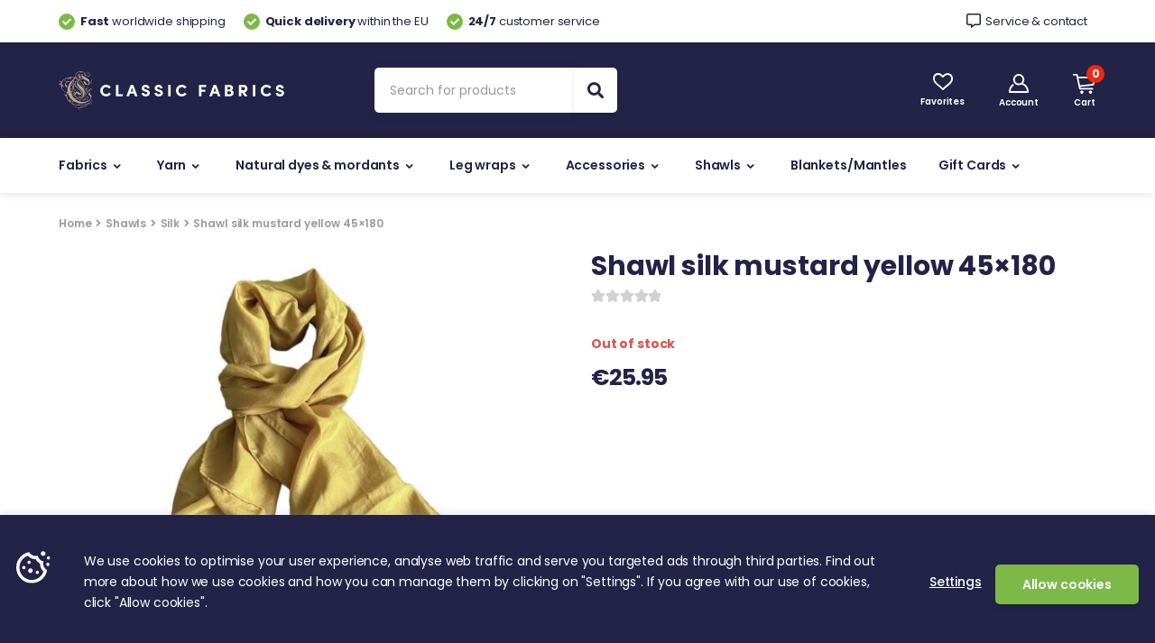

--- FILE ---
content_type: text/html; charset=UTF-8
request_url: https://classicfabrics.nl/product/shawl-silk-mustard-yellow-45x180/
body_size: 49947
content:
<!DOCTYPE html>
<html lang="en-US">
<head>
<meta charset="UTF-8">
<meta name="viewport" content="width=device-width, initial-scale=1">
<link rel="profile" href="https://gmpg.org/xfn/11">
<link rel="pingback" href="https://classicfabrics.nl/xmlrpc.php">

				<script>document.documentElement.className = document.documentElement.className + ' yes-js js_active js'</script>
			<meta name='robots' content='index, follow, max-image-preview:large, max-snippet:-1, max-video-preview:-1' />

	<!-- This site is optimized with the Yoast SEO plugin v26.8 - https://yoast.com/product/yoast-seo-wordpress/ -->
	<title>Shawl silk mustard yellow 45x180 - Historical fabrics - Classic Fabrics</title>
	<meta name="description" content="Shop Shawl silk mustard yellow 45x180 online ✓ Natural and authentic fabrics and textiles ✓ Fast world-wide shipping" />
	<link rel="canonical" href="https://classicfabrics.nl/product/shawl-silk-mustard-yellow-45x180/" />
	<meta property="og:locale" content="en_US" />
	<meta property="og:type" content="article" />
	<meta property="og:title" content="Shawl silk mustard yellow 45x180 - Historical fabrics - Classic Fabrics" />
	<meta property="og:description" content="Shop Shawl silk mustard yellow 45x180 online ✓ Natural and authentic fabrics and textiles ✓ Fast world-wide shipping" />
	<meta property="og:url" content="https://classicfabrics.nl/product/shawl-silk-mustard-yellow-45x180/" />
	<meta property="og:site_name" content="Classic Fabrics" />
	<meta property="article:publisher" content="https://www.facebook.com/classicfabrics.nl" />
	<meta property="article:modified_time" content="2025-10-11T09:40:13+00:00" />
	<meta property="og:image" content="https://classicfabrics.nl/static/media//shawl-silk-mustard-yellow-45x180-1.jpg" />
	<meta property="og:image:width" content="1200" />
	<meta property="og:image:height" content="1200" />
	<meta property="og:image:type" content="image/jpeg" />
	<meta name="twitter:card" content="summary_large_image" />
	<meta name="twitter:label1" content="Est. reading time" />
	<meta name="twitter:data1" content="1 minute" />
	<script type="application/ld+json" class="yoast-schema-graph">{"@context":"https://schema.org","@graph":[{"@type":"WebPage","@id":"https://classicfabrics.nl/product/shawl-silk-mustard-yellow-45x180/","url":"https://classicfabrics.nl/product/shawl-silk-mustard-yellow-45x180/","name":"Shawl silk mustard yellow 45x180 - Historical fabrics - Classic Fabrics","isPartOf":{"@id":"https://classicfabrics.nl/#website"},"primaryImageOfPage":{"@id":"https://classicfabrics.nl/product/shawl-silk-mustard-yellow-45x180/#primaryimage"},"image":{"@id":"https://classicfabrics.nl/product/shawl-silk-mustard-yellow-45x180/#primaryimage"},"thumbnailUrl":"https://classicfabrics.nl/static/media//shawl-silk-mustard-yellow-45x180-1.jpg","datePublished":"2023-10-09T15:31:19+00:00","dateModified":"2025-10-11T09:40:13+00:00","description":"Shop Shawl silk mustard yellow 45x180 online ✓ Natural and authentic fabrics and textiles ✓ Fast world-wide shipping","breadcrumb":{"@id":"https://classicfabrics.nl/product/shawl-silk-mustard-yellow-45x180/#breadcrumb"},"inLanguage":"en-US","potentialAction":[{"@type":"ReadAction","target":["https://classicfabrics.nl/product/shawl-silk-mustard-yellow-45x180/"]}]},{"@type":"ImageObject","inLanguage":"en-US","@id":"https://classicfabrics.nl/product/shawl-silk-mustard-yellow-45x180/#primaryimage","url":"https://classicfabrics.nl/static/media//shawl-silk-mustard-yellow-45x180-1.jpg","contentUrl":"https://classicfabrics.nl/static/media//shawl-silk-mustard-yellow-45x180-1.jpg","width":1200,"height":1200,"caption":"Shawl silk mustard-yellow 45x180"},{"@type":"BreadcrumbList","@id":"https://classicfabrics.nl/product/shawl-silk-mustard-yellow-45x180/#breadcrumb","itemListElement":[{"@type":"ListItem","position":1,"name":"Home","item":"https://classicfabrics.nl/"},{"@type":"ListItem","position":2,"name":"Store","item":"https://classicfabrics.nl/store/"},{"@type":"ListItem","position":3,"name":"Shawl silk mustard yellow 45&#215;180"}]},{"@type":"WebSite","@id":"https://classicfabrics.nl/#website","url":"https://classicfabrics.nl/","name":"Classic Fabrics","description":"Authentic fabrics of all era’s &amp; more","publisher":{"@id":"https://classicfabrics.nl/#organization"},"potentialAction":[{"@type":"SearchAction","target":{"@type":"EntryPoint","urlTemplate":"https://classicfabrics.nl/?s={search_term_string}"},"query-input":{"@type":"PropertyValueSpecification","valueRequired":true,"valueName":"search_term_string"}}],"inLanguage":"en-US"},{"@type":"Organization","@id":"https://classicfabrics.nl/#organization","name":"Classic Fabrics","url":"https://classicfabrics.nl/","logo":{"@type":"ImageObject","inLanguage":"en-US","@id":"https://classicfabrics.nl/#/schema/logo/image/","url":"https://classicfabrics.nl/static/media//chatlogo-cf.jpg","contentUrl":"https://classicfabrics.nl/static/media//chatlogo-cf.jpg","width":500,"height":500,"caption":"Classic Fabrics"},"image":{"@id":"https://classicfabrics.nl/#/schema/logo/image/"},"sameAs":["https://www.facebook.com/classicfabrics.nl","https://www.instagram.com/classicfabrics.nl/"]}]}</script>
	<!-- / Yoast SEO plugin. -->


<link rel='dns-prefetch' href='//www.google.com' />
<link rel='dns-prefetch' href='//cdn.chatway.app' />
<link rel='dns-prefetch' href='//capi-automation.s3.us-east-2.amazonaws.com' />
<link rel='dns-prefetch' href='//fonts.googleapis.com' />
<link rel='dns-prefetch' href='//www.googletagmanager.com' />
<link rel='preconnect' href='https://fonts.gstatic.com' crossorigin />
<link rel="alternate" type="application/rss+xml" title="Classic Fabrics &raquo; Feed" href="https://classicfabrics.nl/feed/" />
<link rel="alternate" type="application/rss+xml" title="Classic Fabrics &raquo; Comments Feed" href="https://classicfabrics.nl/comments/feed/" />
<link rel="alternate" title="oEmbed (JSON)" type="application/json+oembed" href="https://classicfabrics.nl/wp-json/oembed/1.0/embed?url=https%3A%2F%2Fclassicfabrics.nl%2Fproduct%2Fshawl-silk-mustard-yellow-45x180%2F" />
<link rel="alternate" title="oEmbed (XML)" type="text/xml+oembed" href="https://classicfabrics.nl/wp-json/oembed/1.0/embed?url=https%3A%2F%2Fclassicfabrics.nl%2Fproduct%2Fshawl-silk-mustard-yellow-45x180%2F&#038;format=xml" />
<style id='wp-img-auto-sizes-contain-inline-css' type='text/css'>
img:is([sizes=auto i],[sizes^="auto," i]){contain-intrinsic-size:3000px 1500px}
/*# sourceURL=wp-img-auto-sizes-contain-inline-css */
</style>
<style id='wp-emoji-styles-inline-css' type='text/css'>

	img.wp-smiley, img.emoji {
		display: inline !important;
		border: none !important;
		box-shadow: none !important;
		height: 1em !important;
		width: 1em !important;
		margin: 0 0.07em !important;
		vertical-align: -0.1em !important;
		background: none !important;
		padding: 0 !important;
	}
/*# sourceURL=wp-emoji-styles-inline-css */
</style>
<link rel='stylesheet' id='wp-block-library-css' href='https://classicfabrics.nl/wp-includes/css/dist/block-library/style.min.css?ver=7966eb6d8ed56c7cfb58661a2de3130f' type='text/css' media='all' />
<link rel='stylesheet' id='wc-blocks-style-css' href='https://classicfabrics.nl/wp-content/plugins/woocommerce/assets/client/blocks/wc-blocks.css?ver=wc-10.4.3' type='text/css' media='all' />
<link rel='stylesheet' id='jquery-selectBox-css' href='https://classicfabrics.nl/wp-content/plugins/yith-woocommerce-wishlist/assets/css/jquery.selectBox.css?ver=1.2.0' type='text/css' media='all' />
<link rel='stylesheet' id='woocommerce_prettyPhoto_css-css' href='//classicfabrics.nl/wp-content/plugins/woocommerce/assets/css/prettyPhoto.css?ver=3.1.6' type='text/css' media='all' />
<link rel='stylesheet' id='yith-wcwl-main-css' href='https://classicfabrics.nl/wp-content/plugins/yith-woocommerce-wishlist/assets/css/style.css?ver=4.12.0' type='text/css' media='all' />
<style id='yith-wcwl-main-inline-css' type='text/css'>
 :root { --add-to-wishlist-icon-color: rgb(204,204,204); --added-to-wishlist-icon-color: #000000; --color-add-to-wishlist-background: #333333; --color-add-to-wishlist-text: #FFFFFF; --color-add-to-wishlist-border: #333333; --color-add-to-wishlist-background-hover: #333333; --color-add-to-wishlist-text-hover: #FFFFFF; --color-add-to-wishlist-border-hover: #333333; --rounded-corners-radius: 16px; --color-add-to-cart-background: #333333; --color-add-to-cart-text: #FFFFFF; --color-add-to-cart-border: #333333; --color-add-to-cart-background-hover: #4F4F4F; --color-add-to-cart-text-hover: #FFFFFF; --color-add-to-cart-border-hover: #4F4F4F; --add-to-cart-rounded-corners-radius: 16px; --color-button-style-1-background: #333333; --color-button-style-1-text: #FFFFFF; --color-button-style-1-border: #333333; --color-button-style-1-background-hover: #4F4F4F; --color-button-style-1-text-hover: #FFFFFF; --color-button-style-1-border-hover: #4F4F4F; --color-button-style-2-background: #333333; --color-button-style-2-text: #FFFFFF; --color-button-style-2-border: #333333; --color-button-style-2-background-hover: #4F4F4F; --color-button-style-2-text-hover: #FFFFFF; --color-button-style-2-border-hover: #4F4F4F; --color-wishlist-table-background: #FFFFFF; --color-wishlist-table-text: #6d6c6c; --color-wishlist-table-border: #FFFFFF; --color-headers-background: #F4F4F4; --color-share-button-color: #FFFFFF; --color-share-button-color-hover: #FFFFFF; --color-fb-button-background: #39599E; --color-fb-button-background-hover: #595A5A; --color-tw-button-background: #45AFE2; --color-tw-button-background-hover: #595A5A; --color-pr-button-background: #AB2E31; --color-pr-button-background-hover: #595A5A; --color-em-button-background: #FBB102; --color-em-button-background-hover: #595A5A; --color-wa-button-background: #00A901; --color-wa-button-background-hover: #595A5A; --feedback-duration: 3s } 
 :root { --add-to-wishlist-icon-color: rgb(204,204,204); --added-to-wishlist-icon-color: #000000; --color-add-to-wishlist-background: #333333; --color-add-to-wishlist-text: #FFFFFF; --color-add-to-wishlist-border: #333333; --color-add-to-wishlist-background-hover: #333333; --color-add-to-wishlist-text-hover: #FFFFFF; --color-add-to-wishlist-border-hover: #333333; --rounded-corners-radius: 16px; --color-add-to-cart-background: #333333; --color-add-to-cart-text: #FFFFFF; --color-add-to-cart-border: #333333; --color-add-to-cart-background-hover: #4F4F4F; --color-add-to-cart-text-hover: #FFFFFF; --color-add-to-cart-border-hover: #4F4F4F; --add-to-cart-rounded-corners-radius: 16px; --color-button-style-1-background: #333333; --color-button-style-1-text: #FFFFFF; --color-button-style-1-border: #333333; --color-button-style-1-background-hover: #4F4F4F; --color-button-style-1-text-hover: #FFFFFF; --color-button-style-1-border-hover: #4F4F4F; --color-button-style-2-background: #333333; --color-button-style-2-text: #FFFFFF; --color-button-style-2-border: #333333; --color-button-style-2-background-hover: #4F4F4F; --color-button-style-2-text-hover: #FFFFFF; --color-button-style-2-border-hover: #4F4F4F; --color-wishlist-table-background: #FFFFFF; --color-wishlist-table-text: #6d6c6c; --color-wishlist-table-border: #FFFFFF; --color-headers-background: #F4F4F4; --color-share-button-color: #FFFFFF; --color-share-button-color-hover: #FFFFFF; --color-fb-button-background: #39599E; --color-fb-button-background-hover: #595A5A; --color-tw-button-background: #45AFE2; --color-tw-button-background-hover: #595A5A; --color-pr-button-background: #AB2E31; --color-pr-button-background-hover: #595A5A; --color-em-button-background: #FBB102; --color-em-button-background-hover: #595A5A; --color-wa-button-background: #00A901; --color-wa-button-background-hover: #595A5A; --feedback-duration: 3s } 
 :root { --add-to-wishlist-icon-color: rgb(204,204,204); --added-to-wishlist-icon-color: #000000; --color-add-to-wishlist-background: #333333; --color-add-to-wishlist-text: #FFFFFF; --color-add-to-wishlist-border: #333333; --color-add-to-wishlist-background-hover: #333333; --color-add-to-wishlist-text-hover: #FFFFFF; --color-add-to-wishlist-border-hover: #333333; --rounded-corners-radius: 16px; --color-add-to-cart-background: #333333; --color-add-to-cart-text: #FFFFFF; --color-add-to-cart-border: #333333; --color-add-to-cart-background-hover: #4F4F4F; --color-add-to-cart-text-hover: #FFFFFF; --color-add-to-cart-border-hover: #4F4F4F; --add-to-cart-rounded-corners-radius: 16px; --color-button-style-1-background: #333333; --color-button-style-1-text: #FFFFFF; --color-button-style-1-border: #333333; --color-button-style-1-background-hover: #4F4F4F; --color-button-style-1-text-hover: #FFFFFF; --color-button-style-1-border-hover: #4F4F4F; --color-button-style-2-background: #333333; --color-button-style-2-text: #FFFFFF; --color-button-style-2-border: #333333; --color-button-style-2-background-hover: #4F4F4F; --color-button-style-2-text-hover: #FFFFFF; --color-button-style-2-border-hover: #4F4F4F; --color-wishlist-table-background: #FFFFFF; --color-wishlist-table-text: #6d6c6c; --color-wishlist-table-border: #FFFFFF; --color-headers-background: #F4F4F4; --color-share-button-color: #FFFFFF; --color-share-button-color-hover: #FFFFFF; --color-fb-button-background: #39599E; --color-fb-button-background-hover: #595A5A; --color-tw-button-background: #45AFE2; --color-tw-button-background-hover: #595A5A; --color-pr-button-background: #AB2E31; --color-pr-button-background-hover: #595A5A; --color-em-button-background: #FBB102; --color-em-button-background-hover: #595A5A; --color-wa-button-background: #00A901; --color-wa-button-background-hover: #595A5A; --feedback-duration: 3s } 
 :root { --add-to-wishlist-icon-color: rgb(204,204,204); --added-to-wishlist-icon-color: #000000; --color-add-to-wishlist-background: #333333; --color-add-to-wishlist-text: #FFFFFF; --color-add-to-wishlist-border: #333333; --color-add-to-wishlist-background-hover: #333333; --color-add-to-wishlist-text-hover: #FFFFFF; --color-add-to-wishlist-border-hover: #333333; --rounded-corners-radius: 16px; --color-add-to-cart-background: #333333; --color-add-to-cart-text: #FFFFFF; --color-add-to-cart-border: #333333; --color-add-to-cart-background-hover: #4F4F4F; --color-add-to-cart-text-hover: #FFFFFF; --color-add-to-cart-border-hover: #4F4F4F; --add-to-cart-rounded-corners-radius: 16px; --color-button-style-1-background: #333333; --color-button-style-1-text: #FFFFFF; --color-button-style-1-border: #333333; --color-button-style-1-background-hover: #4F4F4F; --color-button-style-1-text-hover: #FFFFFF; --color-button-style-1-border-hover: #4F4F4F; --color-button-style-2-background: #333333; --color-button-style-2-text: #FFFFFF; --color-button-style-2-border: #333333; --color-button-style-2-background-hover: #4F4F4F; --color-button-style-2-text-hover: #FFFFFF; --color-button-style-2-border-hover: #4F4F4F; --color-wishlist-table-background: #FFFFFF; --color-wishlist-table-text: #6d6c6c; --color-wishlist-table-border: #FFFFFF; --color-headers-background: #F4F4F4; --color-share-button-color: #FFFFFF; --color-share-button-color-hover: #FFFFFF; --color-fb-button-background: #39599E; --color-fb-button-background-hover: #595A5A; --color-tw-button-background: #45AFE2; --color-tw-button-background-hover: #595A5A; --color-pr-button-background: #AB2E31; --color-pr-button-background-hover: #595A5A; --color-em-button-background: #FBB102; --color-em-button-background-hover: #595A5A; --color-wa-button-background: #00A901; --color-wa-button-background-hover: #595A5A; --feedback-duration: 3s } 
 :root { --add-to-wishlist-icon-color: rgb(204,204,204); --added-to-wishlist-icon-color: #000000; --color-add-to-wishlist-background: #333333; --color-add-to-wishlist-text: #FFFFFF; --color-add-to-wishlist-border: #333333; --color-add-to-wishlist-background-hover: #333333; --color-add-to-wishlist-text-hover: #FFFFFF; --color-add-to-wishlist-border-hover: #333333; --rounded-corners-radius: 16px; --color-add-to-cart-background: #333333; --color-add-to-cart-text: #FFFFFF; --color-add-to-cart-border: #333333; --color-add-to-cart-background-hover: #4F4F4F; --color-add-to-cart-text-hover: #FFFFFF; --color-add-to-cart-border-hover: #4F4F4F; --add-to-cart-rounded-corners-radius: 16px; --color-button-style-1-background: #333333; --color-button-style-1-text: #FFFFFF; --color-button-style-1-border: #333333; --color-button-style-1-background-hover: #4F4F4F; --color-button-style-1-text-hover: #FFFFFF; --color-button-style-1-border-hover: #4F4F4F; --color-button-style-2-background: #333333; --color-button-style-2-text: #FFFFFF; --color-button-style-2-border: #333333; --color-button-style-2-background-hover: #4F4F4F; --color-button-style-2-text-hover: #FFFFFF; --color-button-style-2-border-hover: #4F4F4F; --color-wishlist-table-background: #FFFFFF; --color-wishlist-table-text: #6d6c6c; --color-wishlist-table-border: #FFFFFF; --color-headers-background: #F4F4F4; --color-share-button-color: #FFFFFF; --color-share-button-color-hover: #FFFFFF; --color-fb-button-background: #39599E; --color-fb-button-background-hover: #595A5A; --color-tw-button-background: #45AFE2; --color-tw-button-background-hover: #595A5A; --color-pr-button-background: #AB2E31; --color-pr-button-background-hover: #595A5A; --color-em-button-background: #FBB102; --color-em-button-background-hover: #595A5A; --color-wa-button-background: #00A901; --color-wa-button-background-hover: #595A5A; --feedback-duration: 3s } 
 :root { --add-to-wishlist-icon-color: rgb(204,204,204); --added-to-wishlist-icon-color: #000000; --color-add-to-wishlist-background: #333333; --color-add-to-wishlist-text: #FFFFFF; --color-add-to-wishlist-border: #333333; --color-add-to-wishlist-background-hover: #333333; --color-add-to-wishlist-text-hover: #FFFFFF; --color-add-to-wishlist-border-hover: #333333; --rounded-corners-radius: 16px; --color-add-to-cart-background: #333333; --color-add-to-cart-text: #FFFFFF; --color-add-to-cart-border: #333333; --color-add-to-cart-background-hover: #4F4F4F; --color-add-to-cart-text-hover: #FFFFFF; --color-add-to-cart-border-hover: #4F4F4F; --add-to-cart-rounded-corners-radius: 16px; --color-button-style-1-background: #333333; --color-button-style-1-text: #FFFFFF; --color-button-style-1-border: #333333; --color-button-style-1-background-hover: #4F4F4F; --color-button-style-1-text-hover: #FFFFFF; --color-button-style-1-border-hover: #4F4F4F; --color-button-style-2-background: #333333; --color-button-style-2-text: #FFFFFF; --color-button-style-2-border: #333333; --color-button-style-2-background-hover: #4F4F4F; --color-button-style-2-text-hover: #FFFFFF; --color-button-style-2-border-hover: #4F4F4F; --color-wishlist-table-background: #FFFFFF; --color-wishlist-table-text: #6d6c6c; --color-wishlist-table-border: #FFFFFF; --color-headers-background: #F4F4F4; --color-share-button-color: #FFFFFF; --color-share-button-color-hover: #FFFFFF; --color-fb-button-background: #39599E; --color-fb-button-background-hover: #595A5A; --color-tw-button-background: #45AFE2; --color-tw-button-background-hover: #595A5A; --color-pr-button-background: #AB2E31; --color-pr-button-background-hover: #595A5A; --color-em-button-background: #FBB102; --color-em-button-background-hover: #595A5A; --color-wa-button-background: #00A901; --color-wa-button-background-hover: #595A5A; --feedback-duration: 3s } 
 :root { --add-to-wishlist-icon-color: rgb(204,204,204); --added-to-wishlist-icon-color: #000000; --color-add-to-wishlist-background: #333333; --color-add-to-wishlist-text: #FFFFFF; --color-add-to-wishlist-border: #333333; --color-add-to-wishlist-background-hover: #333333; --color-add-to-wishlist-text-hover: #FFFFFF; --color-add-to-wishlist-border-hover: #333333; --rounded-corners-radius: 16px; --color-add-to-cart-background: #333333; --color-add-to-cart-text: #FFFFFF; --color-add-to-cart-border: #333333; --color-add-to-cart-background-hover: #4F4F4F; --color-add-to-cart-text-hover: #FFFFFF; --color-add-to-cart-border-hover: #4F4F4F; --add-to-cart-rounded-corners-radius: 16px; --color-button-style-1-background: #333333; --color-button-style-1-text: #FFFFFF; --color-button-style-1-border: #333333; --color-button-style-1-background-hover: #4F4F4F; --color-button-style-1-text-hover: #FFFFFF; --color-button-style-1-border-hover: #4F4F4F; --color-button-style-2-background: #333333; --color-button-style-2-text: #FFFFFF; --color-button-style-2-border: #333333; --color-button-style-2-background-hover: #4F4F4F; --color-button-style-2-text-hover: #FFFFFF; --color-button-style-2-border-hover: #4F4F4F; --color-wishlist-table-background: #FFFFFF; --color-wishlist-table-text: #6d6c6c; --color-wishlist-table-border: #FFFFFF; --color-headers-background: #F4F4F4; --color-share-button-color: #FFFFFF; --color-share-button-color-hover: #FFFFFF; --color-fb-button-background: #39599E; --color-fb-button-background-hover: #595A5A; --color-tw-button-background: #45AFE2; --color-tw-button-background-hover: #595A5A; --color-pr-button-background: #AB2E31; --color-pr-button-background-hover: #595A5A; --color-em-button-background: #FBB102; --color-em-button-background-hover: #595A5A; --color-wa-button-background: #00A901; --color-wa-button-background-hover: #595A5A; --feedback-duration: 3s } 
 :root { --add-to-wishlist-icon-color: rgb(204,204,204); --added-to-wishlist-icon-color: #000000; --color-add-to-wishlist-background: #333333; --color-add-to-wishlist-text: #FFFFFF; --color-add-to-wishlist-border: #333333; --color-add-to-wishlist-background-hover: #333333; --color-add-to-wishlist-text-hover: #FFFFFF; --color-add-to-wishlist-border-hover: #333333; --rounded-corners-radius: 16px; --color-add-to-cart-background: #333333; --color-add-to-cart-text: #FFFFFF; --color-add-to-cart-border: #333333; --color-add-to-cart-background-hover: #4F4F4F; --color-add-to-cart-text-hover: #FFFFFF; --color-add-to-cart-border-hover: #4F4F4F; --add-to-cart-rounded-corners-radius: 16px; --color-button-style-1-background: #333333; --color-button-style-1-text: #FFFFFF; --color-button-style-1-border: #333333; --color-button-style-1-background-hover: #4F4F4F; --color-button-style-1-text-hover: #FFFFFF; --color-button-style-1-border-hover: #4F4F4F; --color-button-style-2-background: #333333; --color-button-style-2-text: #FFFFFF; --color-button-style-2-border: #333333; --color-button-style-2-background-hover: #4F4F4F; --color-button-style-2-text-hover: #FFFFFF; --color-button-style-2-border-hover: #4F4F4F; --color-wishlist-table-background: #FFFFFF; --color-wishlist-table-text: #6d6c6c; --color-wishlist-table-border: #FFFFFF; --color-headers-background: #F4F4F4; --color-share-button-color: #FFFFFF; --color-share-button-color-hover: #FFFFFF; --color-fb-button-background: #39599E; --color-fb-button-background-hover: #595A5A; --color-tw-button-background: #45AFE2; --color-tw-button-background-hover: #595A5A; --color-pr-button-background: #AB2E31; --color-pr-button-background-hover: #595A5A; --color-em-button-background: #FBB102; --color-em-button-background-hover: #595A5A; --color-wa-button-background: #00A901; --color-wa-button-background-hover: #595A5A; --feedback-duration: 3s } 
 :root { --add-to-wishlist-icon-color: rgb(204,204,204); --added-to-wishlist-icon-color: #000000; --color-add-to-wishlist-background: #333333; --color-add-to-wishlist-text: #FFFFFF; --color-add-to-wishlist-border: #333333; --color-add-to-wishlist-background-hover: #333333; --color-add-to-wishlist-text-hover: #FFFFFF; --color-add-to-wishlist-border-hover: #333333; --rounded-corners-radius: 16px; --color-add-to-cart-background: #333333; --color-add-to-cart-text: #FFFFFF; --color-add-to-cart-border: #333333; --color-add-to-cart-background-hover: #4F4F4F; --color-add-to-cart-text-hover: #FFFFFF; --color-add-to-cart-border-hover: #4F4F4F; --add-to-cart-rounded-corners-radius: 16px; --color-button-style-1-background: #333333; --color-button-style-1-text: #FFFFFF; --color-button-style-1-border: #333333; --color-button-style-1-background-hover: #4F4F4F; --color-button-style-1-text-hover: #FFFFFF; --color-button-style-1-border-hover: #4F4F4F; --color-button-style-2-background: #333333; --color-button-style-2-text: #FFFFFF; --color-button-style-2-border: #333333; --color-button-style-2-background-hover: #4F4F4F; --color-button-style-2-text-hover: #FFFFFF; --color-button-style-2-border-hover: #4F4F4F; --color-wishlist-table-background: #FFFFFF; --color-wishlist-table-text: #6d6c6c; --color-wishlist-table-border: #FFFFFF; --color-headers-background: #F4F4F4; --color-share-button-color: #FFFFFF; --color-share-button-color-hover: #FFFFFF; --color-fb-button-background: #39599E; --color-fb-button-background-hover: #595A5A; --color-tw-button-background: #45AFE2; --color-tw-button-background-hover: #595A5A; --color-pr-button-background: #AB2E31; --color-pr-button-background-hover: #595A5A; --color-em-button-background: #FBB102; --color-em-button-background-hover: #595A5A; --color-wa-button-background: #00A901; --color-wa-button-background-hover: #595A5A; --feedback-duration: 3s } 
 :root { --add-to-wishlist-icon-color: rgb(204,204,204); --added-to-wishlist-icon-color: #000000; --color-add-to-wishlist-background: #333333; --color-add-to-wishlist-text: #FFFFFF; --color-add-to-wishlist-border: #333333; --color-add-to-wishlist-background-hover: #333333; --color-add-to-wishlist-text-hover: #FFFFFF; --color-add-to-wishlist-border-hover: #333333; --rounded-corners-radius: 16px; --color-add-to-cart-background: #333333; --color-add-to-cart-text: #FFFFFF; --color-add-to-cart-border: #333333; --color-add-to-cart-background-hover: #4F4F4F; --color-add-to-cart-text-hover: #FFFFFF; --color-add-to-cart-border-hover: #4F4F4F; --add-to-cart-rounded-corners-radius: 16px; --color-button-style-1-background: #333333; --color-button-style-1-text: #FFFFFF; --color-button-style-1-border: #333333; --color-button-style-1-background-hover: #4F4F4F; --color-button-style-1-text-hover: #FFFFFF; --color-button-style-1-border-hover: #4F4F4F; --color-button-style-2-background: #333333; --color-button-style-2-text: #FFFFFF; --color-button-style-2-border: #333333; --color-button-style-2-background-hover: #4F4F4F; --color-button-style-2-text-hover: #FFFFFF; --color-button-style-2-border-hover: #4F4F4F; --color-wishlist-table-background: #FFFFFF; --color-wishlist-table-text: #6d6c6c; --color-wishlist-table-border: #FFFFFF; --color-headers-background: #F4F4F4; --color-share-button-color: #FFFFFF; --color-share-button-color-hover: #FFFFFF; --color-fb-button-background: #39599E; --color-fb-button-background-hover: #595A5A; --color-tw-button-background: #45AFE2; --color-tw-button-background-hover: #595A5A; --color-pr-button-background: #AB2E31; --color-pr-button-background-hover: #595A5A; --color-em-button-background: #FBB102; --color-em-button-background-hover: #595A5A; --color-wa-button-background: #00A901; --color-wa-button-background-hover: #595A5A; --feedback-duration: 3s } 
 :root { --add-to-wishlist-icon-color: rgb(204,204,204); --added-to-wishlist-icon-color: #000000; --color-add-to-wishlist-background: #333333; --color-add-to-wishlist-text: #FFFFFF; --color-add-to-wishlist-border: #333333; --color-add-to-wishlist-background-hover: #333333; --color-add-to-wishlist-text-hover: #FFFFFF; --color-add-to-wishlist-border-hover: #333333; --rounded-corners-radius: 16px; --color-add-to-cart-background: #333333; --color-add-to-cart-text: #FFFFFF; --color-add-to-cart-border: #333333; --color-add-to-cart-background-hover: #4F4F4F; --color-add-to-cart-text-hover: #FFFFFF; --color-add-to-cart-border-hover: #4F4F4F; --add-to-cart-rounded-corners-radius: 16px; --color-button-style-1-background: #333333; --color-button-style-1-text: #FFFFFF; --color-button-style-1-border: #333333; --color-button-style-1-background-hover: #4F4F4F; --color-button-style-1-text-hover: #FFFFFF; --color-button-style-1-border-hover: #4F4F4F; --color-button-style-2-background: #333333; --color-button-style-2-text: #FFFFFF; --color-button-style-2-border: #333333; --color-button-style-2-background-hover: #4F4F4F; --color-button-style-2-text-hover: #FFFFFF; --color-button-style-2-border-hover: #4F4F4F; --color-wishlist-table-background: #FFFFFF; --color-wishlist-table-text: #6d6c6c; --color-wishlist-table-border: #FFFFFF; --color-headers-background: #F4F4F4; --color-share-button-color: #FFFFFF; --color-share-button-color-hover: #FFFFFF; --color-fb-button-background: #39599E; --color-fb-button-background-hover: #595A5A; --color-tw-button-background: #45AFE2; --color-tw-button-background-hover: #595A5A; --color-pr-button-background: #AB2E31; --color-pr-button-background-hover: #595A5A; --color-em-button-background: #FBB102; --color-em-button-background-hover: #595A5A; --color-wa-button-background: #00A901; --color-wa-button-background-hover: #595A5A; --feedback-duration: 3s } 
 :root { --add-to-wishlist-icon-color: rgb(204,204,204); --added-to-wishlist-icon-color: #000000; --color-add-to-wishlist-background: #333333; --color-add-to-wishlist-text: #FFFFFF; --color-add-to-wishlist-border: #333333; --color-add-to-wishlist-background-hover: #333333; --color-add-to-wishlist-text-hover: #FFFFFF; --color-add-to-wishlist-border-hover: #333333; --rounded-corners-radius: 16px; --color-add-to-cart-background: #333333; --color-add-to-cart-text: #FFFFFF; --color-add-to-cart-border: #333333; --color-add-to-cart-background-hover: #4F4F4F; --color-add-to-cart-text-hover: #FFFFFF; --color-add-to-cart-border-hover: #4F4F4F; --add-to-cart-rounded-corners-radius: 16px; --color-button-style-1-background: #333333; --color-button-style-1-text: #FFFFFF; --color-button-style-1-border: #333333; --color-button-style-1-background-hover: #4F4F4F; --color-button-style-1-text-hover: #FFFFFF; --color-button-style-1-border-hover: #4F4F4F; --color-button-style-2-background: #333333; --color-button-style-2-text: #FFFFFF; --color-button-style-2-border: #333333; --color-button-style-2-background-hover: #4F4F4F; --color-button-style-2-text-hover: #FFFFFF; --color-button-style-2-border-hover: #4F4F4F; --color-wishlist-table-background: #FFFFFF; --color-wishlist-table-text: #6d6c6c; --color-wishlist-table-border: #FFFFFF; --color-headers-background: #F4F4F4; --color-share-button-color: #FFFFFF; --color-share-button-color-hover: #FFFFFF; --color-fb-button-background: #39599E; --color-fb-button-background-hover: #595A5A; --color-tw-button-background: #45AFE2; --color-tw-button-background-hover: #595A5A; --color-pr-button-background: #AB2E31; --color-pr-button-background-hover: #595A5A; --color-em-button-background: #FBB102; --color-em-button-background-hover: #595A5A; --color-wa-button-background: #00A901; --color-wa-button-background-hover: #595A5A; --feedback-duration: 3s } 
/*# sourceURL=yith-wcwl-main-inline-css */
</style>
<style id='global-styles-inline-css' type='text/css'>
:root{--wp--preset--aspect-ratio--square: 1;--wp--preset--aspect-ratio--4-3: 4/3;--wp--preset--aspect-ratio--3-4: 3/4;--wp--preset--aspect-ratio--3-2: 3/2;--wp--preset--aspect-ratio--2-3: 2/3;--wp--preset--aspect-ratio--16-9: 16/9;--wp--preset--aspect-ratio--9-16: 9/16;--wp--preset--color--black: #000000;--wp--preset--color--cyan-bluish-gray: #abb8c3;--wp--preset--color--white: #ffffff;--wp--preset--color--pale-pink: #f78da7;--wp--preset--color--vivid-red: #cf2e2e;--wp--preset--color--luminous-vivid-orange: #ff6900;--wp--preset--color--luminous-vivid-amber: #fcb900;--wp--preset--color--light-green-cyan: #7bdcb5;--wp--preset--color--vivid-green-cyan: #00d084;--wp--preset--color--pale-cyan-blue: #8ed1fc;--wp--preset--color--vivid-cyan-blue: #0693e3;--wp--preset--color--vivid-purple: #9b51e0;--wp--preset--gradient--vivid-cyan-blue-to-vivid-purple: linear-gradient(135deg,rgb(6,147,227) 0%,rgb(155,81,224) 100%);--wp--preset--gradient--light-green-cyan-to-vivid-green-cyan: linear-gradient(135deg,rgb(122,220,180) 0%,rgb(0,208,130) 100%);--wp--preset--gradient--luminous-vivid-amber-to-luminous-vivid-orange: linear-gradient(135deg,rgb(252,185,0) 0%,rgb(255,105,0) 100%);--wp--preset--gradient--luminous-vivid-orange-to-vivid-red: linear-gradient(135deg,rgb(255,105,0) 0%,rgb(207,46,46) 100%);--wp--preset--gradient--very-light-gray-to-cyan-bluish-gray: linear-gradient(135deg,rgb(238,238,238) 0%,rgb(169,184,195) 100%);--wp--preset--gradient--cool-to-warm-spectrum: linear-gradient(135deg,rgb(74,234,220) 0%,rgb(151,120,209) 20%,rgb(207,42,186) 40%,rgb(238,44,130) 60%,rgb(251,105,98) 80%,rgb(254,248,76) 100%);--wp--preset--gradient--blush-light-purple: linear-gradient(135deg,rgb(255,206,236) 0%,rgb(152,150,240) 100%);--wp--preset--gradient--blush-bordeaux: linear-gradient(135deg,rgb(254,205,165) 0%,rgb(254,45,45) 50%,rgb(107,0,62) 100%);--wp--preset--gradient--luminous-dusk: linear-gradient(135deg,rgb(255,203,112) 0%,rgb(199,81,192) 50%,rgb(65,88,208) 100%);--wp--preset--gradient--pale-ocean: linear-gradient(135deg,rgb(255,245,203) 0%,rgb(182,227,212) 50%,rgb(51,167,181) 100%);--wp--preset--gradient--electric-grass: linear-gradient(135deg,rgb(202,248,128) 0%,rgb(113,206,126) 100%);--wp--preset--gradient--midnight: linear-gradient(135deg,rgb(2,3,129) 0%,rgb(40,116,252) 100%);--wp--preset--font-size--small: 13px;--wp--preset--font-size--medium: 20px;--wp--preset--font-size--large: 36px;--wp--preset--font-size--x-large: 42px;--wp--preset--spacing--20: 0.44rem;--wp--preset--spacing--30: 0.67rem;--wp--preset--spacing--40: 1rem;--wp--preset--spacing--50: 1.5rem;--wp--preset--spacing--60: 2.25rem;--wp--preset--spacing--70: 3.38rem;--wp--preset--spacing--80: 5.06rem;--wp--preset--shadow--natural: 6px 6px 9px rgba(0, 0, 0, 0.2);--wp--preset--shadow--deep: 12px 12px 50px rgba(0, 0, 0, 0.4);--wp--preset--shadow--sharp: 6px 6px 0px rgba(0, 0, 0, 0.2);--wp--preset--shadow--outlined: 6px 6px 0px -3px rgb(255, 255, 255), 6px 6px rgb(0, 0, 0);--wp--preset--shadow--crisp: 6px 6px 0px rgb(0, 0, 0);}:where(.is-layout-flex){gap: 0.5em;}:where(.is-layout-grid){gap: 0.5em;}body .is-layout-flex{display: flex;}.is-layout-flex{flex-wrap: wrap;align-items: center;}.is-layout-flex > :is(*, div){margin: 0;}body .is-layout-grid{display: grid;}.is-layout-grid > :is(*, div){margin: 0;}:where(.wp-block-columns.is-layout-flex){gap: 2em;}:where(.wp-block-columns.is-layout-grid){gap: 2em;}:where(.wp-block-post-template.is-layout-flex){gap: 1.25em;}:where(.wp-block-post-template.is-layout-grid){gap: 1.25em;}.has-black-color{color: var(--wp--preset--color--black) !important;}.has-cyan-bluish-gray-color{color: var(--wp--preset--color--cyan-bluish-gray) !important;}.has-white-color{color: var(--wp--preset--color--white) !important;}.has-pale-pink-color{color: var(--wp--preset--color--pale-pink) !important;}.has-vivid-red-color{color: var(--wp--preset--color--vivid-red) !important;}.has-luminous-vivid-orange-color{color: var(--wp--preset--color--luminous-vivid-orange) !important;}.has-luminous-vivid-amber-color{color: var(--wp--preset--color--luminous-vivid-amber) !important;}.has-light-green-cyan-color{color: var(--wp--preset--color--light-green-cyan) !important;}.has-vivid-green-cyan-color{color: var(--wp--preset--color--vivid-green-cyan) !important;}.has-pale-cyan-blue-color{color: var(--wp--preset--color--pale-cyan-blue) !important;}.has-vivid-cyan-blue-color{color: var(--wp--preset--color--vivid-cyan-blue) !important;}.has-vivid-purple-color{color: var(--wp--preset--color--vivid-purple) !important;}.has-black-background-color{background-color: var(--wp--preset--color--black) !important;}.has-cyan-bluish-gray-background-color{background-color: var(--wp--preset--color--cyan-bluish-gray) !important;}.has-white-background-color{background-color: var(--wp--preset--color--white) !important;}.has-pale-pink-background-color{background-color: var(--wp--preset--color--pale-pink) !important;}.has-vivid-red-background-color{background-color: var(--wp--preset--color--vivid-red) !important;}.has-luminous-vivid-orange-background-color{background-color: var(--wp--preset--color--luminous-vivid-orange) !important;}.has-luminous-vivid-amber-background-color{background-color: var(--wp--preset--color--luminous-vivid-amber) !important;}.has-light-green-cyan-background-color{background-color: var(--wp--preset--color--light-green-cyan) !important;}.has-vivid-green-cyan-background-color{background-color: var(--wp--preset--color--vivid-green-cyan) !important;}.has-pale-cyan-blue-background-color{background-color: var(--wp--preset--color--pale-cyan-blue) !important;}.has-vivid-cyan-blue-background-color{background-color: var(--wp--preset--color--vivid-cyan-blue) !important;}.has-vivid-purple-background-color{background-color: var(--wp--preset--color--vivid-purple) !important;}.has-black-border-color{border-color: var(--wp--preset--color--black) !important;}.has-cyan-bluish-gray-border-color{border-color: var(--wp--preset--color--cyan-bluish-gray) !important;}.has-white-border-color{border-color: var(--wp--preset--color--white) !important;}.has-pale-pink-border-color{border-color: var(--wp--preset--color--pale-pink) !important;}.has-vivid-red-border-color{border-color: var(--wp--preset--color--vivid-red) !important;}.has-luminous-vivid-orange-border-color{border-color: var(--wp--preset--color--luminous-vivid-orange) !important;}.has-luminous-vivid-amber-border-color{border-color: var(--wp--preset--color--luminous-vivid-amber) !important;}.has-light-green-cyan-border-color{border-color: var(--wp--preset--color--light-green-cyan) !important;}.has-vivid-green-cyan-border-color{border-color: var(--wp--preset--color--vivid-green-cyan) !important;}.has-pale-cyan-blue-border-color{border-color: var(--wp--preset--color--pale-cyan-blue) !important;}.has-vivid-cyan-blue-border-color{border-color: var(--wp--preset--color--vivid-cyan-blue) !important;}.has-vivid-purple-border-color{border-color: var(--wp--preset--color--vivid-purple) !important;}.has-vivid-cyan-blue-to-vivid-purple-gradient-background{background: var(--wp--preset--gradient--vivid-cyan-blue-to-vivid-purple) !important;}.has-light-green-cyan-to-vivid-green-cyan-gradient-background{background: var(--wp--preset--gradient--light-green-cyan-to-vivid-green-cyan) !important;}.has-luminous-vivid-amber-to-luminous-vivid-orange-gradient-background{background: var(--wp--preset--gradient--luminous-vivid-amber-to-luminous-vivid-orange) !important;}.has-luminous-vivid-orange-to-vivid-red-gradient-background{background: var(--wp--preset--gradient--luminous-vivid-orange-to-vivid-red) !important;}.has-very-light-gray-to-cyan-bluish-gray-gradient-background{background: var(--wp--preset--gradient--very-light-gray-to-cyan-bluish-gray) !important;}.has-cool-to-warm-spectrum-gradient-background{background: var(--wp--preset--gradient--cool-to-warm-spectrum) !important;}.has-blush-light-purple-gradient-background{background: var(--wp--preset--gradient--blush-light-purple) !important;}.has-blush-bordeaux-gradient-background{background: var(--wp--preset--gradient--blush-bordeaux) !important;}.has-luminous-dusk-gradient-background{background: var(--wp--preset--gradient--luminous-dusk) !important;}.has-pale-ocean-gradient-background{background: var(--wp--preset--gradient--pale-ocean) !important;}.has-electric-grass-gradient-background{background: var(--wp--preset--gradient--electric-grass) !important;}.has-midnight-gradient-background{background: var(--wp--preset--gradient--midnight) !important;}.has-small-font-size{font-size: var(--wp--preset--font-size--small) !important;}.has-medium-font-size{font-size: var(--wp--preset--font-size--medium) !important;}.has-large-font-size{font-size: var(--wp--preset--font-size--large) !important;}.has-x-large-font-size{font-size: var(--wp--preset--font-size--x-large) !important;}
/*# sourceURL=global-styles-inline-css */
</style>

<style id='classic-theme-styles-inline-css' type='text/css'>
/*! This file is auto-generated */
.wp-block-button__link{color:#fff;background-color:#32373c;border-radius:9999px;box-shadow:none;text-decoration:none;padding:calc(.667em + 2px) calc(1.333em + 2px);font-size:1.125em}.wp-block-file__button{background:#32373c;color:#fff;text-decoration:none}
/*# sourceURL=/wp-includes/css/classic-themes.min.css */
</style>
<link rel='stylesheet' id='cookie-law-info-css' href='https://classicfabrics.nl/wp-content/plugins/cookie-law-info/legacy/public/css/cookie-law-info-public.css?ver=3.4.0' type='text/css' media='all' />
<link rel='stylesheet' id='cookie-law-info-gdpr-css' href='https://classicfabrics.nl/wp-content/plugins/cookie-law-info/legacy/public/css/cookie-law-info-gdpr.css?ver=3.4.0' type='text/css' media='all' />
<link rel='stylesheet' id='mcisps_public_styles-css' href='https://classicfabrics.nl/wp-content/plugins/simple-product-sample-for-woocommerce/public/css/public_styles.css?ver=7966eb6d8ed56c7cfb58661a2de3130f' type='text/css' media='all' />
<link rel='stylesheet' id='photoswipe-css' href='https://classicfabrics.nl/wp-content/plugins/woocommerce/assets/css/photoswipe/photoswipe.min.css?ver=10.4.3' type='text/css' media='all' />
<link rel='stylesheet' id='photoswipe-default-skin-css' href='https://classicfabrics.nl/wp-content/plugins/woocommerce/assets/css/photoswipe/default-skin/default-skin.min.css?ver=10.4.3' type='text/css' media='all' />
<style id='woocommerce-inline-inline-css' type='text/css'>
.woocommerce form .form-row .required { visibility: visible; }
/*# sourceURL=woocommerce-inline-inline-css */
</style>
<link rel='stylesheet' id='yith_wcbm_badge_style-css' href='https://classicfabrics.nl/wp-content/plugins/yith-woocommerce-badges-management/assets/css/frontend.css?ver=3.22.0' type='text/css' media='all' />
<style id='yith_wcbm_badge_style-inline-css' type='text/css'>
.yith-wcbm-badge.yith-wcbm-badge-text.yith-wcbm-badge-10781 {
				top: 0; left: 0; 
				
				-ms-transform: ; 
				-webkit-transform: ; 
				transform: ;
				padding: 0px 20px 0px 20px;
				background-color:#75c41b; border-radius: 5px 5px 5px 5px; width:auto; height:30px;
			}.yith-wcbm-badge.yith-wcbm-badge-text.yith-wcbm-badge-10765 {
				top: 0; left: 0; 
				
				-ms-transform: ; 
				-webkit-transform: ; 
				transform: ;
				padding: 0px 20px 0px 20px;
				background-color:#75c41b; border-radius: 5px 5px 5px 5px; width:auto; height:30px;
			}.yith-wcbm-badge.yith-wcbm-badge-text.yith-wcbm-badge-12699 {
				bottom: 0; left: 0; 
				
				-ms-transform: ; 
				-webkit-transform: ; 
				transform: ;
				padding: 0px 20px 0px 20px;
				background-color:#75c41b; border-radius: 10px 10px 10px 10px; width:auto; height:30px;
			}.yith-wcbm-badge.yith-wcbm-badge-text.yith-wcbm-badge-12701 {
				bottom: 0; left: 0; 
				
				-ms-transform: ; 
				-webkit-transform: ; 
				transform: ;
				padding: 0px 20px 0px 20px;
				background-color:#75c41b; border-radius: 10px 10px 10px 10px; width:auto; height:30px;
			}.yith-wcbm-badge.yith-wcbm-badge-text.yith-wcbm-badge-12700 {
				bottom: 0; left: 0; 
				
				-ms-transform: ; 
				-webkit-transform: ; 
				transform: ;
				padding: 0px 20px 0px 20px;
				background-color:#75c41b; border-radius: 10px 10px 10px 10px; width:auto; height:30px;
			}.yith-wcbm-badge.yith-wcbm-badge-text.yith-wcbm-badge-11802 {
				bottom: 0; left: 0; 
				
				-ms-transform: ; 
				-webkit-transform: ; 
				transform: ;
				padding: 0px 20px 0px 20px;
				background-color:#75c41b; border-radius: 5px 5px 5px 5px; width:auto; height:30px;
			}.yith-wcbm-badge.yith-wcbm-badge-text.yith-wcbm-badge-7923 {
				bottom: 0; left: 0; 
				
				-ms-transform: ; 
				-webkit-transform: ; 
				transform: ;
				padding: 0px 20px 0px 20px;
				background-color:#f96e22; border-radius: 5px 5px 5px 5px; width:auto; height:30px;
			}.yith-wcbm-badge.yith-wcbm-badge-text.yith-wcbm-badge-10461 {
				top: 0; left: 0; 
				
				-ms-transform: ; 
				-webkit-transform: ; 
				transform: ;
				padding: 0px 20px 0px 20px;
				background-color:#75c41b; border-radius: 10px 10px 10px 10px; width:auto; height:30px;
			}.yith-wcbm-badge.yith-wcbm-badge-text.yith-wcbm-badge-6973 {
				bottom: 0; left: 0; 
				
				-ms-transform: ; 
				-webkit-transform: ; 
				transform: ;
				padding: 0px 30px 0px 30px;
				background-color:#75c41b; border-radius: 5px 5px 5px 5px; width:auto; height:30px;
			}.yith-wcbm-badge.yith-wcbm-badge-text.yith-wcbm-badge-4708 {
				bottom: 0; left: 0; 
				
				-ms-transform: ; 
				-webkit-transform: ; 
				transform: ;
				padding: 0px 20px 0px 20px;
				background-color:#75c41b; border-radius: 5px 5px 5px 5px; width:auto; height:30px;
			}.yith-wcbm-badge.yith-wcbm-badge-text.yith-wcbm-badge-6974 {
				bottom: 0; left: 0; 
				
				-ms-transform: ; 
				-webkit-transform: ; 
				transform: ;
				padding: 0px 20px 0px 20px;
				background-color:#c41b80; border-radius: 5px 5px 5px 5px; width:auto; height:30px;
			}.yith-wcbm-badge.yith-wcbm-badge-text.yith-wcbm-badge-8726 {
				bottom: 0; left: 0; 
				
				-ms-transform: ; 
				-webkit-transform: ; 
				transform: ;
				padding: 0px 20px 0px 20px;
				background-color:#671cc9; border-radius: 5px 5px 5px 5px; width:auto; height:30px;
			}.yith-wcbm-badge.yith-wcbm-badge-text.yith-wcbm-badge-8746 {
				bottom: 0; left: 0; 
				
				-ms-transform: ; 
				-webkit-transform: ; 
				transform: ;
				padding: 0px 20px 0px 20px;
				background-color:#75c41b; border-radius: 5px 5px 5px 5px; width:auto; height:30px;
			}
/*# sourceURL=yith_wcbm_badge_style-inline-css */
</style>
<link rel='stylesheet' id='yith-gfont-open-sans-css' href='https://classicfabrics.nl/wp-content/plugins/yith-woocommerce-badges-management/assets/fonts/open-sans/style.css?ver=3.22.0' type='text/css' media='all' />
<link rel='stylesheet' id='bootstrap-css' href='https://classicfabrics.nl/wp-content/themes/framework/assets/css/bootstrap.min.css?ver=7966eb6d8ed56c7cfb58661a2de3130f' type='text/css' media='all' />
<link rel='stylesheet' id='font-electro-css' href='https://classicfabrics.nl/wp-content/themes/framework/assets/css/font-electro.css?ver=7966eb6d8ed56c7cfb58661a2de3130f' type='text/css' media='all' />
<link rel='stylesheet' id='fontawesome-css' href='https://classicfabrics.nl/wp-content/themes/framework/assets/vendor/fontawesome/css/all.min.css?ver=7966eb6d8ed56c7cfb58661a2de3130f' type='text/css' media='all' />
<link rel='stylesheet' id='animate-css-css' href='https://classicfabrics.nl/wp-content/themes/framework/assets/vendor/animate.css/animate.min.css?ver=7966eb6d8ed56c7cfb58661a2de3130f' type='text/css' media='all' />
<link rel='stylesheet' id='jquery-mCustomScrollbar-css' href='https://classicfabrics.nl/wp-content/themes/framework/assets/vendor/malihu-custom-scrollbar-plugin/jquery.mCustomScrollbar.css?ver=7966eb6d8ed56c7cfb58661a2de3130f' type='text/css' media='all' />
<link rel='stylesheet' id='electro-style-css' href='https://classicfabrics.nl/wp-content/themes/framework/style.min.css?ver=7966eb6d8ed56c7cfb58661a2de3130f' type='text/css' media='all' />
<link rel='stylesheet' id='electro-style-v2-css' href='https://classicfabrics.nl/wp-content/themes/framework/assets/css/v2.min.css?ver=7966eb6d8ed56c7cfb58661a2de3130f' type='text/css' media='all' />
<link rel='stylesheet' id='electro-color-css' href='https://classicfabrics.nl/wp-content/themes/framework/assets/css/colors/yellow.min.css?ver=7966eb6d8ed56c7cfb58661a2de3130f' type='text/css' media='all' />
<link rel='stylesheet' id='chaty-front-css-css' href='https://classicfabrics.nl/wp-content/plugins/chaty/css/chaty-front.min.css?ver=3.5.11733734103' type='text/css' media='all' />
<link rel="preload" as="style" href="https://fonts.googleapis.com/css?family=Poppins:700&#038;subset=latin&#038;display=swap&#038;ver=1769903169" /><link rel="stylesheet" href="https://fonts.googleapis.com/css?family=Poppins:700&#038;subset=latin&#038;display=swap&#038;ver=1769903169" media="print" onload="this.media='all'"><noscript><link rel="stylesheet" href="https://fonts.googleapis.com/css?family=Poppins:700&#038;subset=latin&#038;display=swap&#038;ver=1769903169" /></noscript><script type="text/javascript" src="https://classicfabrics.nl/wp-includes/js/jquery/jquery.min.js?ver=3.7.1" id="jquery-core-js"></script>
<script type="text/javascript" src="https://classicfabrics.nl/wp-includes/js/jquery/jquery-migrate.min.js?ver=3.4.1" id="jquery-migrate-js"></script>
<script type="text/javascript" id="cookie-law-info-js-extra">
/* <![CDATA[ */
var Cli_Data = {"nn_cookie_ids":["yith_wcwl_session_72026585fdf403e544bc4114d481ce1d","electro_wc_recently_viewed","cookielawinfo-checkbox-advertisement"],"cookielist":[],"non_necessary_cookies":{"others":["yith_wcwl_session_72026585fdf403e544bc4114d481ce1d","electro_wc_recently_viewed"]},"ccpaEnabled":"","ccpaRegionBased":"","ccpaBarEnabled":"","strictlyEnabled":["necessary","obligatoire"],"ccpaType":"gdpr","js_blocking":"1","custom_integration":"","triggerDomRefresh":"","secure_cookies":""};
var cli_cookiebar_settings = {"animate_speed_hide":"500","animate_speed_show":"500","background":"#232347","border":"#b1a6a6c2","border_on":"","button_1_button_colour":"#7cb947","button_1_button_hover":"#639439","button_1_link_colour":"#fff","button_1_as_button":"1","button_1_new_win":"","button_2_button_colour":"#333","button_2_button_hover":"#292929","button_2_link_colour":"#ffffff","button_2_as_button":"","button_2_hidebar":"","button_3_button_colour":"#3566bb","button_3_button_hover":"#2a5296","button_3_link_colour":"#fff","button_3_as_button":"1","button_3_new_win":"","button_4_button_colour":"#000","button_4_button_hover":"#000000","button_4_link_colour":"#ffffff","button_4_as_button":"","button_7_button_colour":"#61a229","button_7_button_hover":"#4e8221","button_7_link_colour":"#fff","button_7_as_button":"1","button_7_new_win":"","font_family":"inherit","header_fix":"","notify_animate_hide":"1","notify_animate_show":"","notify_div_id":"#cookie-law-info-bar","notify_position_horizontal":"right","notify_position_vertical":"bottom","scroll_close":"","scroll_close_reload":"","accept_close_reload":"","reject_close_reload":"","showagain_tab":"","showagain_background":"#fff","showagain_border":"#000","showagain_div_id":"#cookie-law-info-again","showagain_x_position":"100px","text":"#ffffff","show_once_yn":"","show_once":"10000","logging_on":"","as_popup":"","popup_overlay":"1","bar_heading_text":"","cookie_bar_as":"banner","popup_showagain_position":"bottom-right","widget_position":"left"};
var log_object = {"ajax_url":"https://classicfabrics.nl/wp-admin/admin-ajax.php"};
//# sourceURL=cookie-law-info-js-extra
/* ]]> */
</script>
<script type="text/javascript" src="https://classicfabrics.nl/wp-content/plugins/cookie-law-info/legacy/public/js/cookie-law-info-public.js?ver=3.4.0" id="cookie-law-info-js"></script>
<script type="text/javascript" src="https://classicfabrics.nl/wp-content/plugins/recaptcha-woo/js/rcfwc.js?ver=1.0" id="rcfwc-js-js" defer="defer" data-wp-strategy="defer"></script>
<script type="text/javascript" src="https://www.google.com/recaptcha/api.js?hl=en_US" id="recaptcha-js" defer="defer" data-wp-strategy="defer"></script>
<script type="text/javascript" id="tp-js-js-extra">
/* <![CDATA[ */
var trustpilot_settings = {"key":"tqQ39KsFJilWtHMn","TrustpilotScriptUrl":"https://invitejs.trustpilot.com/tp.min.js","IntegrationAppUrl":"//ecommscript-integrationapp.trustpilot.com","PreviewScriptUrl":"//ecommplugins-scripts.trustpilot.com/v2.1/js/preview.min.js","PreviewCssUrl":"//ecommplugins-scripts.trustpilot.com/v2.1/css/preview.min.css","PreviewWPCssUrl":"//ecommplugins-scripts.trustpilot.com/v2.1/css/preview_wp.css","WidgetScriptUrl":"//widget.trustpilot.com/bootstrap/v5/tp.widget.bootstrap.min.js"};
//# sourceURL=tp-js-js-extra
/* ]]> */
</script>
<script type="text/javascript" src="https://classicfabrics.nl/wp-content/plugins/trustpilot-reviews/review/assets/js/headerScript.min.js?ver=1.0&#039; async=&#039;async" id="tp-js-js"></script>
<script type="text/javascript" src="https://classicfabrics.nl/wp-content/plugins/woocommerce/assets/js/jquery-blockui/jquery.blockUI.min.js?ver=2.7.0-wc.10.4.3" id="wc-jquery-blockui-js" data-wp-strategy="defer"></script>
<script type="text/javascript" id="wc-add-to-cart-js-extra">
/* <![CDATA[ */
var wc_add_to_cart_params = {"ajax_url":"/wp-admin/admin-ajax.php","wc_ajax_url":"/?wc-ajax=%%endpoint%%","i18n_view_cart":"View cart","cart_url":"https://classicfabrics.nl/cart/","is_cart":"","cart_redirect_after_add":"no"};
//# sourceURL=wc-add-to-cart-js-extra
/* ]]> */
</script>
<script type="text/javascript" src="https://classicfabrics.nl/wp-content/plugins/woocommerce/assets/js/frontend/add-to-cart.min.js?ver=10.4.3" id="wc-add-to-cart-js" data-wp-strategy="defer"></script>
<script type="text/javascript" src="https://classicfabrics.nl/wp-content/plugins/woocommerce/assets/js/zoom/jquery.zoom.min.js?ver=1.7.21-wc.10.4.3" id="wc-zoom-js" defer="defer" data-wp-strategy="defer"></script>
<script type="text/javascript" src="https://classicfabrics.nl/wp-content/plugins/woocommerce/assets/js/flexslider/jquery.flexslider.min.js?ver=2.7.2-wc.10.4.3" id="wc-flexslider-js" defer="defer" data-wp-strategy="defer"></script>
<script type="text/javascript" src="https://classicfabrics.nl/wp-content/plugins/woocommerce/assets/js/photoswipe/photoswipe.min.js?ver=4.1.1-wc.10.4.3" id="wc-photoswipe-js" defer="defer" data-wp-strategy="defer"></script>
<script type="text/javascript" src="https://classicfabrics.nl/wp-content/plugins/woocommerce/assets/js/photoswipe/photoswipe-ui-default.min.js?ver=4.1.1-wc.10.4.3" id="wc-photoswipe-ui-default-js" defer="defer" data-wp-strategy="defer"></script>
<script type="text/javascript" id="wc-single-product-js-extra">
/* <![CDATA[ */
var wc_single_product_params = {"i18n_required_rating_text":"Please select a rating","i18n_rating_options":["1 of 5 stars","2 of 5 stars","3 of 5 stars","4 of 5 stars","5 of 5 stars"],"i18n_product_gallery_trigger_text":"View full-screen image gallery","review_rating_required":"yes","flexslider":{"rtl":false,"animation":"slide","smoothHeight":true,"directionNav":false,"controlNav":"thumbnails","slideshow":false,"animationSpeed":500,"animationLoop":false,"allowOneSlide":false},"zoom_enabled":"1","zoom_options":[],"photoswipe_enabled":"1","photoswipe_options":{"shareEl":false,"closeOnScroll":false,"history":false,"hideAnimationDuration":0,"showAnimationDuration":0},"flexslider_enabled":"1"};
//# sourceURL=wc-single-product-js-extra
/* ]]> */
</script>
<script type="text/javascript" src="https://classicfabrics.nl/wp-content/plugins/woocommerce/assets/js/frontend/single-product.min.js?ver=10.4.3" id="wc-single-product-js" defer="defer" data-wp-strategy="defer"></script>
<script type="text/javascript" src="https://classicfabrics.nl/wp-content/plugins/woocommerce/assets/js/js-cookie/js.cookie.min.js?ver=2.1.4-wc.10.4.3" id="wc-js-cookie-js" defer="defer" data-wp-strategy="defer"></script>
<script type="text/javascript" id="woocommerce-js-extra">
/* <![CDATA[ */
var woocommerce_params = {"ajax_url":"/wp-admin/admin-ajax.php","wc_ajax_url":"/?wc-ajax=%%endpoint%%","i18n_password_show":"Show password","i18n_password_hide":"Hide password"};
//# sourceURL=woocommerce-js-extra
/* ]]> */
</script>
<script type="text/javascript" src="https://classicfabrics.nl/wp-content/plugins/woocommerce/assets/js/frontend/woocommerce.min.js?ver=10.4.3" id="woocommerce-js" defer="defer" data-wp-strategy="defer"></script>
<script type="text/javascript" src="https://classicfabrics.nl/wp-content/plugins/js_composer/assets/js/vendors/woocommerce-add-to-cart.js?ver=8.5" id="vc_woocommerce-add-to-cart-js-js"></script>
<script type="text/javascript" src="https://classicfabrics.nl/wp-content/plugins/decimal-product-quantity-for-woocommerce/includes/woodecimalproduct.js?ver=7966eb6d8ed56c7cfb58661a2de3130f" id="woodecimalproduct-js"></script>
<script></script><link rel="https://api.w.org/" href="https://classicfabrics.nl/wp-json/" /><link rel="alternate" title="JSON" type="application/json" href="https://classicfabrics.nl/wp-json/wp/v2/product/10774" /><link rel="EditURI" type="application/rsd+xml" title="RSD" href="https://classicfabrics.nl/xmlrpc.php?rsd" />
<meta name="generator" content="Redux 4.5.10" /><meta name="generator" content="Site Kit by Google 1.171.0" />	<noscript><style>.woocommerce-product-gallery{ opacity: 1 !important; }</style></noscript>
				<script  type="text/javascript">
				!function(f,b,e,v,n,t,s){if(f.fbq)return;n=f.fbq=function(){n.callMethod?
					n.callMethod.apply(n,arguments):n.queue.push(arguments)};if(!f._fbq)f._fbq=n;
					n.push=n;n.loaded=!0;n.version='2.0';n.queue=[];t=b.createElement(e);t.async=!0;
					t.src=v;s=b.getElementsByTagName(e)[0];s.parentNode.insertBefore(t,s)}(window,
					document,'script','https://connect.facebook.net/en_US/fbevents.js');
			</script>
			<!-- WooCommerce Facebook Integration Begin -->
			<script  type="text/javascript">

				fbq('init', '699352878972796', {}, {
    "agent": "woocommerce_0-10.4.3-3.5.15"
});

				document.addEventListener( 'DOMContentLoaded', function() {
					// Insert placeholder for events injected when a product is added to the cart through AJAX.
					document.body.insertAdjacentHTML( 'beforeend', '<div class=\"wc-facebook-pixel-event-placeholder\"></div>' );
				}, false );

			</script>
			<!-- WooCommerce Facebook Integration End -->
			<meta name="generator" content="Powered by WPBakery Page Builder - drag and drop page builder for WordPress."/>
<link rel="icon" href="https://classicfabrics.nl/static/media//favicon.svg" sizes="32x32" />
<link rel="icon" href="https://classicfabrics.nl/static/media//favicon.svg" sizes="192x192" />
<link rel="apple-touch-icon" href="https://classicfabrics.nl/static/media//favicon.svg" />
<meta name="msapplication-TileImage" content="https://classicfabrics.nl/static/media//favicon.svg" />
			<style type="text/css">

				h1, .h1,
				h2, .h2,
				h3, .h3,
				h4, .h4,
				h5, .h5,
				h6, .h6{
					font-family: Poppins !important;
					font-weight: 700 !important;
				}

				body {
					font-family: Poppins !important;
				}

			</style>
					<style type="text/css" id="wp-custom-css">
			@import url('https://fonts.googleapis.com/css?family=Poppins:400,400i,500,500i,600,600i,700,700i,800,800i,900,900i&display=swap');
body {
	color: #232347;
	font-size: 14px;
}
a {
	color: #232347;
}
a:hover {
	color: #b9a589;
}
p a {
	text-decoration: underline;
}
p a:hover {
	text-decoration: underline;
}
p:empty:before {
	display: none;
}
.container {
	padding: 0;
}

.home-heading {
	line-height:1 !important;
}

.home .da-block {
	overflow:hidden;
}

.home .da-block .da-inner {
	min-height: unset;
}

.home .da-block .da-text {
	font-size:2vw;
}


.yith-wcbm-badge-4708 .yith-wcbm-badge__wrap {
	background-color:transparent;
}

.yith-wcbm-badge {
	box-shadow:0px 0px 0px rgb(0 0 0 / 8%) !important;
}

span.quantity-display {
	height:20px;
	width:100%;
	line-height:15px !important;
	display:block;
}

.product-actions div.quantity .qty.klein {
	height:35px;
	line-height:35px !important;
	box-shadow: none !important;
}

.product .quantity, .single_add_to_cart_button {
	margin: 0px;
}

button#add_sample {
	font-size: 15px !important;
	box-shadow: -1px 4px 4px rgb(0 0 0 / 8%);
}

a.button-view-product {
	display:block;  
	float:left;
    width: auto;
    background-color: #ff6602;
	padding: .3em 1.2em !important;
	border-radius: 5px;
    color: white !important;
    font-weight: 700;
    text-decoration: none;
	line-height:40px;
	margin-bottom:10px;
	margin-top:5px;
	vertical-align:center;
	
	}

a.button-view-product:after {
	clear:both;
}

.yith-wcwl-add-to-wishlist {
	margin-top:0px !important;
}

.add_to_wishlist::before {
	display:none;
}

.add-to-wishlist-before_image .yith-wcwl-add-to-wishlist {
	right:25px !important;
	top: 25px !important;
	left:initial !important;
	width:34px !important;
	height:32px !important;
	border:1px solid #ccc !important;
	border-radius:50px !important;
	background-color:transparent;
	box-shadow: -1px 4px 4px rgb(0 0 0 / 8%);
}

.yith-wcwl-add-button .button {
	background-color: #fff;
}

.yith-wcwl-add-button .button:hover {
	background-color: red !important;
	color: #fff !important;
}

form .yith-wcwl-add-button a {
	height:55px!important;
}

form .yith-wcwl-add-button svg {
	margin-top:-1px !important;
	color: #555 !important;
}

.add-to-wishlist-before_image .yith-wcwl-add-to-wishlist:hover {
	border-radius:50px;
}

.yith-wcwl-add-button:hover {
	border-radius:50px !important;
}

.add-to-wishlist-before_image .yith-wcwl-add-to-wishlist .feedback {
	display:block !important;
	background-color:#fff;
	border-radius:50px;
	width:32px;
	height:32px;
	text-align:center;
	margin-top:-1px;
	
}

.add-to-wishlist-before_image .yith-wcwl-add-to-wishlist .feedback svg {
	color: red !important;
	margin-top:4px;
}


@media only screen and (max-width: 991px) {
	.container {
		padding-right: .9375rem;
		padding-left: .9375rem;
	}
}
.footer-terms a {
	text-decoration: underline;
}
b, strong {
	font-weight: 700;
}
sup {
	font-size: .6em;
}
table td, table th {
	padding: .5rem .5rem .5rem 0;
}
.help__service table td, table th {
	padding: 0;
	border-top: 0;
}
@media (max-width: 992px) {
	.table-shipping {
		font-size: 10px;
	}
}
h1 {
	font-size: 30px;
}
h2 {
	font-size: 22px;
}
h3 {
	font-size: 20px;
}
h4 {
	font-size: 18px;
}
@media (max-width: 767px) {
	#content {
		margin-bottom: 0;
	}
}
.woocommerce-info, .woocommerce-message {
	line-height: 54px;
	border-radius: 5px !important;
}
.woocommerce-info .button, .woocommerce-message .button {
	border-radius: 5px !important;
	line-height: 54px !important;
	height: auto !important;
	padding: 0 30px !important;
}
.pace .pace-progress {
	display: none;
}
.button {
	background-color: #232347;
	font-size: 14px !important;
	font-weight: 700;
	text-decoration: none;
	color: white !important;
	border-radius: 5px;
	padding: 18px 20px;
}
.button:hover {
	background-color: #b9a589 !important;
	color: #232347 !important;
	border-color: #b9a589;
}
.woocommerce-cart .actions button {
	background-color: #ddd;
	font-weight: 600;
	border: 0;
	border-radius: 5px;
	padding: 24px 30px;
	box-shadow: -1px 4px 4px rgb(0 0 0 / 8%);
}
.btn, .button, .hero-action-btn, button, input[type=button], input[type=reset], input[type=submit] {
	background-color: #232347;
	border-radius: 5px;
	color: white !important;
	font-size: 14px;
	font-weight: 700;
	text-decoration: none;
	padding: 18px 20px;
}
.btn:hover {
	background-color: #ffb100;
	color: white !important;
	border-color: #ffb100;
}
select {
	font-family: "Poppins", sans-serif;
	font-weight: 500 !important;
}
.input-text, input[type=email], input[type=password], input[type=search], input[type=text], input[type=url], textarea {
	font-family: "Poppins", sans-serif;
	font-size: 14px !important;
	color: #232347;
	padding: 1.1em;
	border: 1px solid #ddd;
	border-radius: 5px;
	box-shadow: 0 2px 15px rgb(40 56 74 / 8%);
}
body form.woocommerce-checkout .col2-set, body form.woocommerce-checkout .order-review-wrapper, body form.woocommerce-checkout .woocommerce-NoticeGroup-checkout {
	padding-left: 0;
}
@media (min-width: 1200px) {
	.container {
		max-width: 1150px;
	}
}
.header-v4 .header-icon-counter {
	background: #f22613 !important;
}
@media (min-width: 992px) {
	.woocommerce-checkout .site-content {
		margin-top: -30px;
		margin-bottom: 0;
		padding-top: 30px;
		padding-bottom: 2em;
	}
}
.desktop-footer .footer-bottom-widgets .footer-bottom-widgets-inner {
	flex-direction: column-reverse;
	margin: 0;
}
.desktop-footer .footer-bottom-widgets .footer-contact {
	flex: 100%;
	max-width: 100%;
	padding: 0 0 30px;
}
.footer-bottom-widgets ul>li>a {
	color: #232347 !important;
}
.footer-bottom-widgets ul>li>a:hover {
	color: #b9a589 !important;
}
.edit-account legend {
	border-bottom: 0;
	font-weight: 700;
}
.edit-account legend::after {
	border: 0;
}
.dropdown-menu-user-account {
	border-radius: .5em !important;
}
.electro-navbar-primary .nav .dropdown-menu li:not(.nav-title) a {
	font-size: 14px;
	font-weight: 600;
}
.electro-navbar-primary .yamm .yamm-content li:not(.nav-title) a {
	color: #232347 !important;
	font-size: 14px !important;
	line-height: 1.4em;
}
.electro-navbar-primary .yamm .yamm-content {
	padding: 0;
}
.page .entry-header h1 {
	font-size: 2.2em;
	color: #232347;
}
.woocommerce-page .page-title {
	font-family: 'Poppins', sans-serif !important;
	color: #232347;
	font-weight: 700 !important;
}
section header {
	border-bottom: none;
}
.woocommerce-checkout h3 {
	padding-bottom: 0;
	margin-bottom: 20px;
	border-bottom: 0px;
}
.woocommerce-checkout h3:after {
	display: none;
}
.electro-advanced-reviews #reply-title, .electro-advanced-reviews h2 {
	font-family: 'Poppins', sans-serif !important;
	font-size: 14px;
	font-weight: 600 !important;
}
.woocommerce-form-coupon-toggle .woocommerce-info {
	background-color: transparent;
	color: #232347;
	padding: 0;
	margin-bottom: 1em;
}
.woocommerce-form-coupon-toggle .woocommerce-info a {
	background: grey;
	color: white;
	padding: 10px 15px;
	;
	border-radius: 5px;
	box-shadow: 0 2px 15px rgb(40 56 74 / 8%);
}
.woocommerce-form-coupon-toggle .woocommerce-info a:hover {
	color: white !important;
}
.single-product table.shop_attributes td, .single-product table.shop_attributes th {
	border-top: none;
}
#tab-specification table tr th, #tab-specification table.shop_attributes tr th {
	font-weight: 400 !important;
}
.single-product table.shop_attributes td p {
	font-weight: 400;
}
.woocommerce-form-coupon {
	background-color: white;
	padding: 1em 1em 0 1em;
	border: 1px solid #d5d5d5;
	border-radius: 5px;
	margin-bottom: 2em;
}
.electro-description {
	margin-bottom: 3em;
}
@media (max-width: 767px) {
	.single-product .product-images-wrapper, .single-product .summary.entry-summary {
		margin-bottom: 0;
	}
}
.single-product .wc-tab {
	text-align: left;
	border: none;
}
.ec-tabs>li a, .wc-tabs>li a {
	font-size: 18px;
	font-weight: 700 !important;
	color: #232347;
	margin-bottom: -1px;
	padding-bottom: 10px;
}
.ec-tabs>li.active a, .wc-tabs>li.active a {
	color: #232347;
}
@media (max-width: 1199px) {
	.ec-tabs::after, .wc-tabs::after {
		display: none;
	}
}
.ec-tabs>li.active a::before, .wc-tabs>li.active a::before {
	display: none;
}
.ec-tabs>li.active a::after, .wc-tabs>li.active a::after {
	display: none;
}
.single-product.full-width .single-product-wrapper, .single-product .single-product-wrapper {
	margin-bottom: 2em;
}
.single-product.full-width .woocommerce-tabs {
	margin-bottom: 3em;
}
@media (max-width: 767px) {
	.ec-tabs>li:last-child, .wc-tabs>li {
		margin-bottom: 0 !important;
	}
}
.top-bar {
	border-bottom: none;
	padding: 0.8em
}
.full-color-background .top-bar {
	background: white;
}
.full-color-background .header-v4 {
	background: #232347;
}
.full-color-background .navbar-primary, .header-v4 .electro-navbar-primary {
	border: none;
}
.top-bar .nav-inline .menu-item>a i.fa {
	background: #7cb947;
	font-size: 10px;
	color: white;
	padding: 4px;
	border-radius: 10px;
}
.top-bar .nav-inline .menu-item>a {
	font-size: 13px !important;
	color: #232347 !important;
	line-height: 25px;
	vertical-align: middle;
}
.electro-navbar-primary {
	padding: 5px 0 5px 0;
	margin-left: calc(-50vw + 50% - 0px);
	box-shadow: rgba(0, 0, 0, 0.15) 0px 0px 10px;
}
.header-v3 {
	box-shadow: rgba(0, 0, 0, 0.15) 0px 3px 3px;
}
.electro-navbar-primary {
	background-color: white;
}
.woocommerce-Price-amount amount {
	color: #232347 !important;
}
.electro-navbar-primary .nav>.menu-item>a {
	font-size: 14px;
	font-weight: 600;
	color: #232347;
}
.electro-navbar-primary .nav>.menu-item.menu-item-has-children>a:after {
	text-transform: none !important;
}
.electro-navbar-primary .nav>.menu-item>a {
	padding: 1em 2.5em 1em 0;
}
.navbar-primary .navbar-nav>.menu-item>a:hover, .navbar-primary .navbar-nav>.menu-item>a:focus, .electro-navbar-primary .nav>.menu-item>a:focus, .electro-navbar-primary .nav>.menu-item>a:hover {
	background-color: transparent;
}
@media only screen and (max-width: 767px) {
	.product-actions-wrapper .cart {
		padding: 1.5em !important;
	}
	
	.single-product .cart .quantity {
	width:100% !important;
}
	
	.extended .single-product-wrapper>.product-actions-wrapper .product-actions .single_add_to_cart_button.button {
		width:100% !important;
	}
	.extended .single-product-wrapper>.product-actions-wrapper .product-actions div.quantity .qty {
		text-align:center;
	}	
	
	span.quantity-display {
		text-align:center;
		margin-left:-5px !important;
	}
	
	.extended .single-product-wrapper form.cart:before {
		content: "Select quantity:";
		margin-bottom: 5px;
	}
	
	
}
.product-actions-wrapper .cart {
	display: flex;
	align-items: flex-start;
	flex-wrap: wrap;
	justify-content: space-between;
	background: #f2f2f2;
	padding: 2.5em;
	border-top-right-radius: 5px;
	border-top-left-radius: 5px;
}
.single_variation_wrap {
	min-width: 100%;
}



.woocommerce-variation-add-to-cart.variations_button.woocommerce-variation-add-to-cart-disabled {
	display: flex;
	align-items: flex-start;
	justify-content: space-between;
}
.woocommerce-variation-add-to-cart.variations_button.woocommerce-variation-add-to-cart-enabled {
	display: flex;
	align-items: flex-start;
	justify-content: space-between;
}
.product-actions-wrapper form:after {
	display: none;
}
.form-control, .navbar-search .form-control, table.cart .coupon .input-text {
	font-size: 14px !important;
	-webkit-font-smoothing: auto;
}
.navbar-search .form-control {
	padding: 0;
}
.form-control.search-field.product-search-field {
	padding-left: 1.2em;
}
.header-logo-area {
	min-width: 300px;
	max-width: 300px;
	margin-right: 50px;
}
.header-logo-area img {
	height: auto;
	width: 250px;
}
.mobile-header-v1 .off-canvas-navigation-wrapper {
	max-width: 25%;
	flex: 0 0 25%;
	padding-right: 0;
}
.mobile-header-v1 .header-logo {
	width: 50%;
	text-align: center;
	padding-left: 0;
	padding-right: 0;
	top: 5px;
}
.mobile-header-v1 .header-logo img {
	max-width: 170px;
}
.mobile-header-v1 .handheld-header-links {
	padding-left: 0;
}
.mobile-header-v1 .handheld-header-links>ul li+li {
	margin-left: 15px;
}
.mobile-header-v1 .site-search {
	padding-top: 10px;
}
.single_add_to_cart_button.button:before {
	content: url("https://classicfabrics.nl/static/icons/cart.svg");
}
.single_add_to_cart_button.button {
	background-color: #7cb947;
	border: none;
	border-radius: 0px !important;
	font-size: 16px !important;
	font-weight: 700 !important;
	color: white !important;
	line-height: 55px !important;
	padding: 0 !important;
}
#payment .place-order button[type=submit] {
	background-color: #7cb947;
	font-size: 18px !important;
	color: white !important;
	font-weight: 700;
	line-height: 54px;
	padding: 0;
	border: none;
	border-radius: 5px;
	box-shadow: -1px 4px 4px rgb(0 0 0 / 8%);
}
#payment .place-order {
	padding: 0;
}
li.product .price ins, .owl-item>.product .price, .products:not(.electro-v1)>.product .price {
	width: 100%;
	font-weight: 700;
	font-size: 20px;
	color: #232347;
	letter-spacing: -1px;
}
.price del .amount {
	font-weight: 400 !important;
	font-size: 15px;
}
.woocommerce-loop-product__title {
	font-family: 'Poppins', sans-serif !important;
	color: #232347;
	font-size: 16px !important;
	font-weight: 700 !important;
	height: 2.5em;
}
.owl-item>.product .woocommerce-loop-product__link, .section-onsale-product .onsale-product .woocommerce-loop-product__link, .section-onsale-product-carousel .onsale-product-carousel .onsale-product-content .woocommerce-loop-product__link, .section-onsale-product-carousel-v9 .onsale-product .woocommerce-loop-product__link, li.product .woocommerce-loop-product__link {
	color: #232347;
}
@media (max-width: 992px) {
	.woocommerce-loop-product__title {
		font-size: 14px !important;
	}
}
.electro-compact .sidebar-blog .widget-title, .electro-compact .sidebar>.widget>.widget-title {
	font-family: 'Poppins', sans-serif !important;
}
.footer-bottom-widgets .widget-title {
	font-size: 18px;
	font-weight: 700 !important;
	color: #232347;
}
@media only screen and (min-width: 992px) {
	.single-product-wrapper .product-images-wrapper {
		width: 50%;
	}
	.single-product-wrapper .summary.entry-summary {
		width: 50%;
	}
}
.single-product .product-images-wrapper div.images>a {
	display: none;
}
.single-product .product_title {
	font-weight: 700 !important;
	font-size: 30px;
	line-height: 35px;
	color: #232347;
	margin-bottom: .2em;
}
@media only screen and (max-width: 767px) {
	.single-product .product_title {
		font-size: 1.8em;
	}
}
.single-product-title-divider {
	display: none;
}
.single-product .woocommerce-tabs+section.related>h2, .single-product .woocommerce-tabs~div.products>h2 {
	font-family: 'Poppins', sans-serif !important;
	font-weight: 700 !important;
}
.accessories .add-all-to-cart.btn, .accessories .add-all-to-cart.hero-action-btn {
	background-color: #7cb947;
	color: white !important;
	font-weight: 700 !important;
	font-size: 16px !important;
	font-weight: 700 !important;
	color: white !important;
	line-height: 55px !important;
	padding: 0 30px !important;
	border: none;
	border-radius: 5px;
	box-shadow: -1px 4px 4px rgb(0 0 0 / 8%);
}
.accessories .add-all-to-cart:hover {
	background-color: #ff9900;
}
.accessories .add-all-to-cart.btn:before {
	content: '\f07a';
	font-family: "Font Awesome 5 Free";
	font-weight: 700;
	font-size: 16px;
	padding-right: 15px;
}
.product_list_widget a {
	color: #232347;
}
.handheld-header-v2 .handheld-header-links .cart .count, .mobile-header-v1 .handheld-header-links .cart .count, .mobile-header-v2-inner .handheld-header-links .cart .count {
	background-color: #f22613 !important;
	color: white;
	float: left;
	top: -5px;
	right: 10px;
	left: auto;
}
.handheld-header-v2 .handheld-header-links>ul li>a, .mobile-header-v1 .handheld-header-links>ul li>a, .mobile-header-v2-inner .handheld-header-links>ul li>a {
	color: white !important;
	font-size: 25px !important;
}
.check-products {
	display: none;
}
.owl-item>.product .loop-product-categories a, .products-carousel.electro-v1 .owl-item .product .loop-product-categories a, .section-onsale-product .onsale-product .loop-product-categories a, .section-onsale-product-carousel .onsale-product-carousel .onsale-product .onsale-product-content .loop-product-categories a, li.product .loop-product-categories a {
	display: none;
}
.single-product .entry-summary>div[itemprop=description], .single-product .woocommerce-product-details__short-description {
	color: #232347;
}
.single-product .entry-summary>div[itemprop=description], .single-product .woocommerce-product-details__short-description a {
	text-decoration: underline;
}
.single-product .single-product-wrapper .loop-product-categories a {
	display: none;
}
.dropdown-menu-mini-cart .wc-forward.checkout, table.cart .actions .checkout-button, .customer-login-form .button, .btn-primary, input[type="submit"], input.dokan-btn-theme[type="submit"], a.dokan-btn-theme, .dokan-btn-theme, .sign-in-button, .products-carousel-banner-vertical-tabs .banners-tabs .tab-content-inner {
	background-color: #7cb947;
	font-family: "Poppins", sans-serif;
	font-size: 14px;
	color: white !important;
	font-weight: 700 !important;
	line-height: 55px;
	border: none;
	border-radius: 5px;
	padding: 0 30px;
	box-shadow: -1px 4px 4px rgb(0 0 0 / 8%);
}
.wc-forward:hover {
	color: white !important;
}
.dropdown-menu-mini-cart .wc-forward.checkout:hover {
	background-color: #b9a589 !important;
}
.electro-navbar-primary .nav>.menu-item>a:active {
	box-shadow: rgba(0, 0, 0, 0.3) 0px 1px 4px;
}
.product_list_widget .mini_cart_item a:nth-child(2) {
	font-size: 14px !important;
	line-height: 14px !important;
	font-weight: 800;
	color: #232347 !important;
}
.footer-menu-bottom-container {
	padding-left: 0px;
}
.footer-menu-bottom {
	list-style-type: none;
	float: left;
	padding-right: 20px;
}
.footer-payment-logo .cash-card img {
	height: 20px;
	width: auto;
}
@media (min-width: 992px) {
	.desktop-footer .copyright-bar .payment {
		margin-top: 6px;
	}
}
@media (max-width: 991px) {
	.desktop-footer .copyright-bar .payment {
		float: left;
		width: 100%;
		text-align: left;
	}
}
@media (max-width: 990px) {
	.footer-payment-logo .cash-card img {
		height: 20px;
		width: auto;
		margin-top: 0px !important;
	}
}
.copyright-bar .container {
	padding: 0;
}
@media (min-width: 992px) {
	.electro-compact .copyright-bar {
		padding: 2em 0 !important;
	}
}
.electro-compact .copyright-bar {
	background-color: white !important;
	padding: 3em 1.2em;
}
.electro-navbar-primary .nav>.menu-item+.menu-item>a, .home-mobile-v2-features-block .features-list .feature+.feature .media {
	border-left: none;
}
.in-stock span, p.in-stock {
	color: #7cb947;
	font-size: 15px !important;
}
.single-product-wrapper .in-stock {
	font-size: 14px !important;
	font-weight: 600;
}
.available-on-backorder span, p.available-on-backorder:before {
	content: "\f00c";
	font-family: "Font Awesome 5 Free";
	padding: 5px 5.5px;
}
.available-on-backorder span, p.available-on-backorder {
	color: #45c4a2;
	font-size: 15px !important;
	font-weight: 600
}
.onsale {
	display: none;
}
.in-stock:before {
	content: "\f00c";
	background: #7cb947;
	font-size: 10px;
	color: white;
	font-family: "Font Awesome 5 Free";
	padding: 5px 5.5px;
	margin-right: 5px;
	border-radius: 15px;
}
.stars {
	font-size: 25px;
}
p.stars a {
	color: #fec509 !important;
}
.mobile-handheld-department ul.nav {
	padding-left: 20px;
}
.top-bar .nav-inline>.menu-item+.menu-item:before {
	content: "";
	margin: 0 10px;
}
.single-product .price {
	font-size: 25px;
	font-weight: 700;
	letter-spacing: -1px;
	color: #232347;
}
.owl-item>.product .price, .products-carousel.electro-v1 .owl-item .product .price, .section-onsale-product .onsale-product .price, .section-onsale-product-carousel .onsale-product-carousel .onsale-product .onsale-product-content .price, li.product .price {
	font-size: 25px;
	font-weight: 700;
	color: #232347;
}
.accessories .total-price .total-p.sale-menu arice-html {
	color: #ff7700;
	font-weight: 700;
}
.single-product .woocommerce-product-rating {
	margin-bottom: 2em;
}
@media (max-width: 991px) {
	.single-product .woocommerce-product-rating {
		margin-bottom: 0;
	}
}
.single-product .woocommerce-product-rating .woocommerce-review-link {
	color: #9b9b9b;
	font-size: 13px;
}
.owl-item>.product::after, .products:not(.electro-v1)>.product::after {
	border-right-width: 0 !important;
}
.handheld-footer {
	background-color: white;
	padding-top: 0;
	padding-bottom: 0;
	border-bottom: 1px solid #ddd;
}
.handheld-footer .handheld-widget-menu {
	padding-left: 0;
	padding-right: 0;
	margin-bottom: 0;
}
.handheld-footer .handheld-widget-menu .columns {
	border-radius: 0;
	width: 100%;
	margin-bottom: 0;
	border-top: 0;
}
.handheld-footer .handheld-widget-menu .widget-title {
	font-family: 'Poppins', sans-serif !important;
	color: #232347;
	font-size: 1em;
	padding: 25px 0 25px 15px;
	font-weight: 700 !important;
	border-top: 1px solid #ddd;
}
.navbar-search>.input-group {
	width: 50%;
}
.navbar-search>.input-group .input-search-field .product-search-field.form-control, .navbar-search>.input-group .input-search-field table.cart .coupon .product-search-field.input-text, table.cart .coupon .navbar-search>.input-group .input-search-field .product-search-field.input-text {
	border: none;
	border-right: 0;
	border-top-left-radius: 5px;
	border-top-right-radius: 0;
	border-bottom-right-radius: 0;
	border-bottom-left-radius: 5px;
}
.navbar-search .btn, .navbar-search .hero-action-btn, .navbar-search button {
	background: white;
	border-radius: 5px;
}
.ec-search:before {
	padding: 15px;
}
.navbar-compare i.ec, .navbar-mini-cart i.ec, .navbar-search i.ec, .navbar-wishlist i.ec {
	font-size: 18px;
	line-height: inherit
}
.navbar-search .btn, .navbar-search button {
	padding: 0;
}
.electro-compact .navbar-search .btn, .electro-compact .navbar-search .form-control, .electro-compact .navbar-search>.input-group .input-group-btn, .electro-compact .navbar-search>.input-group .search-categories {
	height: 50px;
}
.checkout_coupon .form-row-first .input-text {
	line-height: 24px;
	border-radius: 5px;
}
.btn-secondary, .checkout_coupon .form-row-last .button, table.cart .coupon .button {
	background-color: #b9a589;
	color: white !important;
	line-height: 24px;
	border: none;
	padding: .857em 1.214em;
	box-shadow: -1px 4px 4px rgb(0 0 0 / 8%);
}
@media (max-width: 767px) {
	.btn-secondary, .checkout_coupon .form-row-last .button, table.cart .coupon .button {
		width: 100%;
		background-color: #b9a589;
		color: white;
		line-height: 54px;
		border: none;
		border-radius: 5px !important;
		padding: 0 30px;
		box-shadow: -1px 4px 4px rgb(0 0 0 / 8%);
	}
}
.checkout_coupon .form-row-first .input-text {
	border-radius: 5px;
}
.checkout_coupon .form-row-last .button {
	border-radius: 5px;
}
.checkout_coupon .form-row-first {
	border-radius: 0px;
	padding-right: 1em;
}
@media (max-width: 767px) {
	.checkout_coupon .form-row-first {
		padding-right: 0;
		margin-bottom: 0.8em;
	}
}
.form-control, .navbar-search .form-control, table.cart .coupon .input-text {
	border-top-left-radius: 8px;
	border-bottom-left-radius: 8px;
	border-top-right-radius: 8px;
	border-bottom-right-radius: 8px;
}
table.cart .coupon .button {
	border-radius: 8px;
}
table.cart thead th {
	display: none;
}
table.cart .coupon {
	display: none;
}
@media (min-width: 992px) {
	.woocommerce-cart-form {
		width: 68%;
		float: left;
	}
}
@media (min-width: 768px) {
	body:not(.electro-v1) .cart-collaterals .cart_totals {
		float: right;
		background-color: #f5f5f5;
		flex: 28%;
		max-width: 100%;
		margin-left: 20px;
		padding-top: 0em;
		padding: 30px;
		border-radius: 5px;
	}
}
@media (min-width: 768px) {
	.cart-collaterals {
		padding-top: 0em;
	}
}
.mobile-product-title {
	display: block;
}
.loop-product-categories+h1.product_title {
	display: none;
}
@media(min-width: 786px) {
	.mobile-product-title {
		display: none;
	}
	.loop-product-categories+h1.product_title {
		display: block;
	}
}
@media (max-width: 991.98px) {
	.footer-v2 .desktop-footer {
		display: block;
		padding: 0px;
	}
	.footer-v2 .desktop-footer>* {
		display: none;
	}
	.footer-v2 .desktop-footer>.copyright-bar {
		display: block;
	}
	@media (max-width: 991.98px) {
		.footer-v2 .desktop-footer {
			text-align: left;
		}
	}
	.footer-v2 {
		display: flex;
		flex-direction: column-reverse;
	}
}
.electro-compact .sidebar-blog .widget-title, .electro-compact .sidebar>.widget>.widget-title {
	font-weight: bold;
	font-size: 15px;
}
.sidebar .widget-title:after, .sidebar-blog .widget-title:after {
	display: none;
}
.handheld-footer .handheld-footer-bar .handheld-footer-bar-inner {
	display: none;
}
.dropdown-menu-mini-cart .wc-forward {
	border-radius: 4px;
	padding-left: 15px;
	padding-right: 15px;
}
.single-product .cart .quantity {
	background: white;
	width: 15%;
	border-radius: 5px;
}
.single-product .woocommerce-product-gallery .flex-control-thumbs li img {
	border: 1px solid #e2e2e2;
	border-radius: 5px;
	padding: 2px;
	margin-left: 0;
}
.single-product .woocommerce-product-gallery .flex-control-thumbs li img.flex-active {
	border: 1px solid #7cb947;
}
.off-canvas-navigation .dropdown-menu a {
	font-weight: 400;
	color: #232347 !important;
}
.dropdown-menu {
	min-width: 250px;
	border: 0;
	margin: 4px 0 !important;
	box-shadow: rgba(0, 0, 0, 0.15) 0px 3px 3px;
	border-radius: 0;
}
.dropdown-menu a:hover {
	background-color: white !important;
	color: #b9a589 !important;
	box-shadow: none !important;
}
.dropdown-menu:last-child {
	border-bottom: 0px;
}
.off-canvas-navigation .yamm .yamm-content, .off-canvas-navigation ul {
	padding: 15px;
}
.off-canvas-navigation .yamm .yamm-content, .off-canvas-navigation ul li>a:hover {
	background-color: white;
	color: #b9a589;
	box-shadow: none;
}
.single-product .woocommerce-tabs+section.related>h2, .single-product .woocommerce-tabs~div.products>h2 {
	font-weight: bold;
	border-bottom: none;
}
@media only screen and (min-width: 1199px) {
	.single-product .woocommerce-tabs+section.related, .single-product .woocommerce-tabs~div.products {
		border: 1px solid #ddd;
		border-radius: 1em;
		padding: 4em;
	}
}
section header .h1:after, section header h1:after, .single-product .woocommerce-tabs+section.related>h2::after, .single-product .woocommerce-tabs~div.products>h2::after {
	border: none;
}
.product-loop-footer .availability {
	display: block;
	font-weight: 700;
}
.product-loop-footer .availability p {
	display: none;
}
.wpb_single_image img {
	margin-top: -15px;
}
.electro-compact .footer-bottom-widgets {
	background: #f2f2f2 !important;
	padding: 0em;
}
.footer-bottom-widgets {
	background-color: white;
	border-top: none;
}
.footer-bottom-widgets ul>li>a {
	font-size: 14px;
	color: #333;
}
.electro-compact .footer-bottom-widgets ul>li+li {
	line-height: 23px;
}
.input-group .form-control:first-child {
	border-radius: 4px;
}
.electro-compact .footer-newsletter .newsletter-title {
	display: block;
	font-weight: 700 !important;
}
.desktop-footer .footer-newsletter {
	background-color: #f2f2f2;
}
.electro-compact .footer-logo {
	width: 150px;
}
.desktop-footer .footer-newsletter {
	padding-top: 40px;
}
.desktop-footer .footer-newsletter .footer-newsletter-inner {
	padding-bottom: 2em;
	border-bottom: 0px;
}
.footer-newsletter {
	border-top: none;
}
.desktop-footer .footer-newsletter .newsletter-content {
	flex: 0 0 60%;
	max-width: 60%;
}
.footer-newsletter .newsletter-title {
	font-size: 20px;
	font-weight: 700;
	line-height: 48px;
	color: #232347;
}
@media (max-width: 991.98px) {
	h5.newsletter-title {
		text-align: left !important;
	}
	.footer-newsletter .newsletter-title {
		font-size: 22px;
		line-height: 25px;
	}
}
.footer-newsletter .newsletter-marketing-text {
	color: #999;
	font-size: 12px;
	line-height: 20px;
	margin-left: 0;
	text-align: left;
	margin-top: 15px;
}
.footer-newsletter .newsletter-marketing-text a {
	color: #999;
	text-decoration: underline;
}
.mc4wp-response {
	padding: 0;
}
.footer-newsletter .newsletter-title::before {
	display: none;
}
.off-canvas-navigation .yamm .yamm-content .dropdown-menu, .off-canvas-navigation ul .dropdown-menu {
	background-color: #f2f1f4;
}
.woocommerce-breadcrumb span.delimiter {
	margin: 0 0.4em !important;
}
.woocommerce-breadcrumb span.delimiter+a {
	padding: 0px;
	background-color: transparent;
}
@media (max-width: 767px) {
	.woocommerce-breadcrumb {
		font-size: 14px;
		background-color: transparent;
		margin-bottom: 0;
	}
}
.off-canvas-navigation ul li .dropdown-toggle::after, .off-canvas-navigation ul li.menu-item-has-children>a::after {
	color: inherit;
}
.box-cat {
	box-shadow: 0 2px 4px 0 rgba(0, 0, 0, .2);
}
.features-list:not(.electro-v1) {
	box-shadow: 0 2px 4px 0 rgba(0, 0, 0, .2);
}
.single-product .brand img {
	display: none;
}
.brands-carousel .item figure img {
	opacity: 1;
}
.single-product .single-product-wrapper .loop-product-categories {
	display: none;
}
.sale-menu a {
	color: #e40040 !important;
	font-weight: 900 !important;
}
.price ins .woocommerce-Price-amount {
	color: #232347 !important;
}
.fromprice {
	color: #232347;
	font-size: 15px;
	font-weight: 600;
}
@media (max-width: 992px) {
	.fromprice {
		font-size: 15px;
		font-weight: 700;
	}
}
@media (max-width: 575px) {
	.owl-item>.product, .products:not(.electro-v1)>.product {
		border-bottom: 0px;
		padding-bottom: 0px;
	}
}
@media (min-width: 992px) {
	.owl-item>.product, .products:not(.electro-v1)>.product {
		border-bottom: 0px;
		padding-bottom: 0px !important;
		margin-bottom: -1px;
	}
}
@media (max-width: 992px) {
	.shop-control-bar {
		background-color: #f5f5f5;
		color: #232347;
		font-weight: 700;
		border: 1px solid #ddd;
		border-radius: 5px;
		padding: 0.60em !important;
	}
}
@media (max-width: 992px) {
	.shop-control-bar, .btn, .button, .hero-action-btn, button, input[type=button], input[type=reset], input[type=submit] {
		font-weight: 600;
		color: #232347;
	}
}
.sku_wrapper {
	display: none;
}
.product_meta>span+span::before {
	display: none;
}
table.shop_table.cart .coupon .button:before {
	content: '\f09d';
	font-family: 'Font Awesome 5 Free';
	padding-right: 5px;
}
table.cart .product-quantity .input-text {
	padding: 1em;
	border-radius: 5px;
	font-size: 15px !important;
}
table.cart .product-thumbnail img {
	border: none;
	padding: 0;
	border-radius: 5px;
}
.product_list_widget img {
	border-radius: 5px;
}
table.cart .product-name a, .product-price, .product-subtotal {
	font-size: 14px;
	color: #232347;
}
.product-price, .product-subtotal {
	font-weight: 700 !important;
	font-size: 14px !important;
}
textarea.input-text {
	border-radius: 4px;
}
.woocommerce-page .page-header .woocommerce-result-count {
	display: none;
}
.woocommerce-page .page-header {
	margin-bottom: 10px;
}
@media (max-width: 767px) {
	.woocommerce-page .page-title {
		margin-bottom: 0px;
	}
}
.mobile-handheld-department {
	display: none;
}
.mobile-header-v2 .site-search {
	margin-bottom: 10px;
}
.page .entry-header {
	text-align: left;
}
.electro-compact .woocommerce-breadcrumb, .woocommerce-breadcrumb a {
	font-size: 12px;
	color: #9b9b9b;
	font-weight: 600;
}
.page .entry-header .entry-subtitle {
	font-size: 1.5em;
	font-weight: 400;
	line-height: 1.5em;
	color: #232347;
}
.widget_layered_nav ul li>a, .widget_layered_nav ul li>span, .widget_product_categories ul li>a, .widget_product_categories ul li>span {
	color: #9b9b9b;
}
.cart-collaterals h2:not(.woocommerce-loop-product__title) {
	border-bottom: 0px;
}
.cart-collaterals h2:not(.woocommerce-loop-product__title)::after {
	display: none;
}
.footer-newsletter .input-group-btn .btn, .footer-newsletter .input-group-btn button {
	background-color: #b9a589;
	font-size: 14px;
	font-weight: 700 !important;
	color: white !important;
	padding: 12px 30px 12px 30px;
	border: 0px;
	border-radius: 0px;
}
.widget_electro_products_filter .widget .widget-title {
	font-family: "Poppins", sans-serif !important;
	color: #232347;
	font-weight: 700 !important;
}
.maxlist-more a {
	font-size: 14px;
	font-weight: 600;
	color: #9b9b9b;
	text-decoration: none;
}
@media (min-width: 768px) {
	table.cart .coupon {
		background-color: white;
		padding: 20px;
		margin-bottom: 2em;
		border-radius: 8px;
		width: 100%;
		box-shadow: 0 2px 4px 0 rgba(0, 0, 0, .2);
	}
}
table.cart .actions {
	padding-top: 2em;
}
.cart-usp {
	height: 5px;
	color: #777;
	font-weight: 700 !important;
}
.cart-usp p:before {
	content: '\f00c';
	font-family: "Font Awesome 5 Free";
	font-weight: 700;
	color: #45c4a2;
	padding-right: 5px;
}
.woocommerce-info a, .woocommerce-info button, .woocommerce-noreviews a, .woocommerce-noreviews button, p.no-comments a, p.no-comments button {
	color: #232347;
	font-weight: 600;
}
.showcoupon:hover {
	color: #e39e36 !important;
}
.home-list-categories .category-media-heading a {
	font-family: "Poppins", sans-serif;
	color: #232347;
}
.handheld-header-v2 .handheld-header-links>ul li>a, .mobile-header-v1 .handheld-header-links>ul li>a, .mobile-header-v2-inner .handheld-header-links>ul li>a {
	font-size: 25px !important;
	color: #232347;
}
@media (min-width: 1200px) {
	.owl-item>.product.hover .product-inner, .owl-item>.product:hover .product-inner, .products:not(.electro-v1)>.product.hover .product-inner, .products:not(.electro-v1)>.product:hover .product-inner {
		box-shadow: none;
	}
	.owl-item>.product.hover .hover-area, .owl-item>.product:hover .hover-area, .products:not(.electro-v1)>.product.hover .hover-area, .products:not(.electro-v1)>.product:hover .hover-area {
		display: none;
	}
	.owl-item>.product.hover:after, .owl-item>.product:hover:after, .products:not(.electro-v1)>.product.hover:after, .products:not(.electro-v1)>.product:hover:after {
		content: '' !important;
	}
	.products-2-1-2:not(.electro-v1) ul.products>li.product::after, .deals-and-tabs .tabs-block ul.products>li.product:nth-child(3n)::after, ul.products:not(.electro-v1).columns-4>li.product:last-child::after, ul.products:not(.electro-v1).columns-4>li.product:nth-child(4n)::after, ul.products[data-view=list-view-small]:not(.electro-v1).columns-1>li.product::after, ul.products[data-view=list-view-small]:not(.electro-v1).columns-2>li.product::after, ul.products[data-view=list-view-small]:not(.electro-v1).columns-3>li.product::after, ul.products[data-view=list-view-small]:not(.electro-v1).columns-4>li.product::after, ul.products[data-view=list-view-small]:not(.electro-v1).columns-5>li.product::after, ul.products[data-view=list-view-small]:not(.electro-v1).columns-6>li.product::after, ul.products[data-view=list-view-small]:not(.electro-v1).columns-7>li.product::after, ul.products[data-view=list-view-small]:not(.electro-v1).columns-8>li.product::after, ul.products[data-view=list-view]:not(.electro-v1).columns-1>li.product::after, ul.products[data-view=list-view]:not(.electro-v1).columns-2>li.product::after, ul.products[data-view=list-view]:not(.electro-v1).columns-3>li.product::after, ul.products[data-view=list-view]:not(.electro-v1).columns-4>li.product::after, ul.products[data-view=list-view]:not(.electro-v1).columns-5>li.product::after, ul.products[data-view=list-view]:not(.electro-v1).columns-6>li.product::after, ul.products[data-view=list-view]:not(.electro-v1).columns-7>li.product::after, ul.products[data-view=list-view]:not(.electro-v1).columns-8>li.product::after {
		content: none !important;
	}
}
@media (min-width: 1200px) {
	.owl-item>.product.hover .product-inner, .owl-item>.product:hover .product-inner, .products>.product.hover .product-inner, .products>.product:hover .product-inner {
		box-shadow: 2px 2px 50px rgb(38 63 77 / 5%) !important;
		border-radius: 5px;
	}
}
@media only screen and (max-width: 991px) {
	ul.products {
		margin-left: -15px;
		margin-right: -15px;
	}
}
@media only screen and (min-width: 991px) {
	ul.products {
		flex-wrap: wrap;
		gap: 30px;
	}
	.electro-wide ul.products[data-view=grid].columns__wide--3>li.product {
		flex: 0 0 31.56% !important;
		max-width: 31.56% !important;
		border-radius: 5px;
		box-shadow: 2px 2px 50px rgb(38 63 77 / 10%);
	}
}
@media (max-width: 991.98px) {
	.site-footer .footer-newsletter, .desktop-footer .footer-newsletter .footer-newsletter-inner, .footer-v2 .desktop-footer {
		display: block;
	}
	.desktop-footer .footer-newsletter .footer-newsletter-inner {
		border-bottom: 0px;
		padding-bottom: 0px
	}
	.site-footer .footer-newsletter {
		padding: 40px 0px;
	}
	.desktop-footer .footer-bottom-widgets, .desktop-footer .copyright-bar {
		display: none;
	}
	.desktop-footer .footer-newsletter .newsletter-content {
		margin-bottom: 15px;
	}
	.desktop-footer .footer-newsletter .newsletter-content, .desktop-footer .footer-newsletter .newsletter-form {
		flex: 0 0 100%;
		max-width: 100%;
	}
}
@media (min-width: 992px) {
	.desktop-footer .footer-newsletter .newsletter-form {
		flex: 0 0 40%;
		max-width: 40%;
		align-self: auto;
	}
}
@media (max-width: 991.98px) {
	.footer-social-icons {
		display: none;
	}
	.single-product .related>h2, .single-product .up-sells>h2 {
		font-size: 20px;
	}
}
.electro-compact .footer-newsletter input[type=email], .electro-compact .footer-newsletter input[type=text] {
	line-height: 1.5em;
	width: 95%;
	border: none;
	border-radius: 0px;
	padding: 12px 30px 15px 11px !important;
}
.handheld-footer .handheld-widget-menu ul a {
	color: #232347;
}
.handheld-footer .handheld-widget-menu ul {
	padding: 0 0 15px 15px;
}
.single-product .related>h2, .single-product .up-sells>h2 {
	font-size: 28px;
	border-bottom: 1px solid #232347;
	padding-bottom: 5px;
	margin-bottom: 0em;
}
@media (max-width: 767px) {
	.single-product .related>h2, .single-product .up-sells>h2 {
		font-size: 22px;
	}
}
.single-product .related>h2::after, .single-product .up-sells>h2::after {
	display: none;
}
.comment-reply-title, .comments-title, .pings-title {
	color: #232347;
}
.vc_col-has-fill>.vc_column-inner, .vc_row-has-fill+.vc_row-full-width+.vc_row>.vc_column_container>.vc_column-inner, .vc_row-has-fill+.vc_row>.vc_column_container>.vc_column-inner, .vc_row-has-fill>.vc_column_container>.vc_column-inner {
	padding-top: 0;
}
.home-categories-block .category-inner>a {
	background-color: white;
	border: 1px solid #d4d2d2;
	border-radius: 4px;
}
@media (min-width: 992px) {
	.categories-block.columns-1 .category-inner a, .categories-block.columns-2 .category-inner a, .categories-block.columns-3 .category-inner a {
		height: 90px;
	}
	.home-categories-block .category-title .title {
		font-size: 15px;
		font-weight: 500 !important;
		color: #232347;
	}
	.home-categories-block .media-img img {
		transform: none;
		max-width: 110px;
		;
	}
	.home-categories-block .media-img {
		max-width: 40%;
		flex: 0 0 40%;
	}
	.home-categories-block .category-title {
		max-width: 60%;
		flex: 0 0 60%
	}
}
@media (max-width: 992px) {
	.categories-block.columns-1 .category-inner a, .categories-block.columns-2 .category-inner a, .categories-block.columns-3 .category-inner a {
		height: 70px;
	}
	.home-categories-block .category-title .title {
		font-size: 15px !important;
		font-weight: 500 !important;
		color: #232347;
	}
	.home-categories-block .media-img img {
		transform: none;
	}
	.home-categories-block .media-img {
		max-width: 30%;
		flex: 0 0 30%;
	}
	.home-categories-block .category-title {
		max-width: 70%;
		flex: 0 0 70%;
	}
}
section.home-categories-block {
	margin-bottom: 0;
}
.widget_product_categories ul li {
	border-top: 0;
}
.woocommerce-order-received h2 {
	border-bottom: 0;
}
.woocommerce-order-received h2:after {
	display: none;
}
.my_account_orders td, .my_account_orders th {
	vertical-align: middle;
}
@media (min-width: 992px) {
	#payment .payment_methods li>.input-radio {
		margin-top: 2px;
	}
}
#payment .payment_methods li label {
	font-weight: 400 !important;
	line-height: 1.3em !important;
}
#payment .payment_methods li {
	background: white;
	border-radius: 5px !important;
	box-shadow: 0 2px 15px rgb(40 56 74 / 8%);
	margin-bottom: 10px;
}
#payment .payment_methods li p {
	display: none;
}
#payment .payment_methods li .payment_box {
	display: none !important;
}
#payment .payment_methods li .payment_box {
	background: white;
	border-top: none;
}
#payment .payment_methods select {
	background: white;
	border: 1px solid #d5d5d5;
	width: 100%;
	padding: 8px !important;
}
#shipping_method li {
	background: white;
	padding: 1.387em !important;
	margin: 10px 0 10px;
	border-radius: 5px;
	box-shadow: 0 2px 15px rgb(40 56 74 / 8%);
}
#shipping_method label {
	margin-bottom: 0;
}
.entry-content .vc_toggle {
	border: 1px solid #e5e3de;
	border-radius: 2px;
	margin-bottom: 10px;
}
.entry-content .vc_toggle .vc_toggle_title h4 {
	font-size: 16px;
	font-weight: 700 !important;
	color: #232347 !important;
}
.entry-content .vc_toggle .vc_toggle_title h4:after {
	font-size: 16px;
	line-height: 1;
	top: 2px;
	padding: 4px 5px;
}
.entry-content .vc_toggle .vc_toggle_title {
	padding: 10px 10px !important;
}
.entry-content .vc_toggle:last-child {
	border-bottom: 1px solid #ddd;
}
.entry-content .vc_toggle .vc_toggle_content {
	padding: 10px !important;
	color: #232347;
}
abbr[data-original-title], abbr[title] {
	border-bottom: 0;
}
abbr[title] {
	border-bottom: 0;
}
abbr[title], acronym[title] {
	text-decoration: none;
}
.vc_btn3.vc_btn3-color-grey, .vc_btn3.vc_btn3-color-grey.vc_btn3-style-flat {
	background-color: transparent;
	font-size: 16px;
	color: #232347;
	font-weight: 700;
	border: 2px solid #232347;
	border-radius: 50px;
	padding: 14px 20px;
}
.vc_btn3.vc_btn3-color-grey, .vc_btn3.vc_btn3-color-grey.vc_btn3-style-flat:hover {
	background-color: #ffb100;
	border-color: #ffb100;
	color: white;
}
.vc_btn3.vc_btn3-color-black, .vc_btn3.vc_btn3-color-black.vc_btn3-style-flat {
	font-family: "Poppins", sans-serif;
	background-color: transparent;
	font-size: 14px;
	color: #232347;
	font-weight: 500 !important;
	border-radius: 50px;
	padding: 12px 20px;
	border: 2px solid #232347;
}
.vc_btn3.vc_btn3-color-black, .vc_btn3.vc_btn3-color-black.vc_btn3-style-flat:hover {
	background-color: #ffb100;
	color: white;
	border-color: #ffb100;
}
.cart-items-total-price, .total-price {
	display: none;
}
@media (max-width: 767px) {
	.woocommerce-ordering .orderby {
		font-size: 14px !important;
		line-height: 14px;
		color: #232347;
	}
}
.btn, .button, .hero-action-btn, button, input[type=button], input[type=reset], input[type=submit] {
	font-family: 'Poppins', sans-serif;
	color: #232347;
}
.mobile-header-v1 .site-search .widget.widget_product_search form input.search-field {
	font-size: 13px !important;
	font-weight: 500;
	color: grey;
	padding: 15px;
	border-radius: 0;
	box-shadow: none;
}
.mobile-header-v1 .site-search .widget.widget_product_search form {
	background: white;
	border-radius: 5px;
	border: none;
}
.accessories .products li.product:first-child .price {
	color: #232347;
}
.icon-before-text a {
	text-decoration: none;
	color: #e39e36;
}
.icon-before-text:before {
	float: left;
	content: "\f105";
	font-family: "Font Awesome 5 Free";
	font-weight: 900;
	color: #232347;
	padding-right: 5px;
}
.custom-page-menu ul {
	list-style-type: none;
	padding: 0;
}
.custom-page-menu li {
	padding: .5em 0;
}
.custom-page-menu a {
	color: #232347;
}
.embed-container {
	position: relative;
	padding-bottom: 56.25%;
	overflow: hidden;
}
.embed-container iframe, .embed-container object, .embed-container embed {
	position: absolute;
	top: 0;
	left: 0;
	width: 100%;
	height: 100%;
}
.klantenservice-block {
	border-bottom-right-radius: 5px;
	border-bottom-left-radius: 5px;
	box-shadow: 0 3px 5px 0 rgba(0, 0, 0, .1);
}
.klantenservice-image-block img {
	border-top-right-radius: 5px;
	border-top-left-radius: 5px;
	box-shadow: 0 -2px 5px 0 rgba(0, 0, 0, .1);
}
.av {
	padding: 16px;
}
.single-product table.variations td.value select {
	width: 100%;
}
.single-product table.variations td.value .reset_variations {
	display: none !important;
}
.single-product table.variations td.value select {
	color: #232347;
	border-radius: 5px;
	border: 0;
	padding: 15px;
}
.dropdown-menu-mini-cart .wc-forward {
	margin-bottom: 10px;
	width: 100%;
}
.dropdown-menu-mini-cart .wc-forward:hover {
	color: #232347;
}
.dropdown-menu:last-child {
	border-bottom: 0px !important;
}
.electro-advanced-reviews .comment-form .form-submit input[type=submit] {
	background-color: white;
	font-weight: 600 !important;
	font-size: 14px;
	color: #b9a589 !important;
	border: 1px solid #dadada;
	border-radius: 5px;
	padding: 15px 20px;
}
.electro-advanced-reviews .comment-form .form-submit input[type=submit]:hover {
	background-color: #f1f1f1;
}
@media (min-width: 992px) {
	.single-product.full-width .wc-tab {
		padding: 0em;
	}
}
.accessories .products li.product {
	padding-bottom: 0px !important;
}
@media (min-width: 991px) {
	.up-sells, .related {
		width: 100%;
		float: left;
		padding: 5em 0;
	}
}
button, .wc-backward:before {
	content: '\f053';
	font-family: "Font Awesome 5 Free";
	background-color: transparent;
	font-weight: 700;
}
.accessories .total-price {
	display: block;
	font-size: 15px;
	color: #232347;
}
.accessories .total-price .total-price-html {
	font-weight: 800;
	color: #232347;
	font-size: 27px;
}
#tab-description h1, #tab-description h2, #tab-description h3, #tab-description h4, #tab-description h5, #tab-description h6 {
	color: #232347;
}
#tab-description, .product_meta>span {
	color: #232347;
}
@media screen and (max-width: 900px) {
	.handheld-medium-container {
		padding-top: 20px;
		border-top: 1px solid #ddd;
		border-bottom: 0;
	}
	.handheld-left-right-container {
		width: 100%;
		height: 150px;
		margin-left: auto;
		margin-right: auto;
	}
	.handheld-medium-left {
		float: left;
		padding-right: 50px;
	}
	.handheld-medium-right {
		float: left;
	}
	.handheld-medium-background-title {
		color: #232347;
		font-size: 22px;
		font-weight: 900;
		line-height: 22px;
		padding: 50px 0 0 15px;
		display: block;
	}
	.handheld-medium-background-subtitle {
		color: #232347;
		font-size: 15px;
		font-weight: 400;
		line-height: 16px;
		padding: 0 0 0 15px;
		display: block;
	}
	.handheld-medium-background-title a {
		color: #232347;
		font-weight: 800 !important;
		text-decoration: none;
	}
	.handheld-medium-background-subtitle a {
		font-size: 15px;
		color: #999;
		text-decoration: none;
	}
}
@media screen and (min-width: 768px) {
	.handheld-left-right-container {
		max-width: 720px;
	}
}
@media screen and (min-width: 576px) and (max-width: 768px) {
	.handheld-left-right-container {
		max-width: 540px;
	}
}
@media screen and (max-width: 575px) {
	.handheld-medium-right {
		display: none;
	}
}
@media screen and (min-width: 900px) {
	.handheld-medium-container {
		display: none;
	}
}
.woocommerce-MyAccount-navigation ul li a {
	color: #232347;
}
.dropdown-menu>li>a {
	color: #232347;
}
@media (min-width: 768px) {
	.blog-grid:not(.single-post) article.post {
		background-color: #f2f2f2 !important;
		float: left;
		width: 31% !important;
		margin-right: 2.33333% !important;
		clear: none !important;
		margin-bottom: 2em !important;
	}
}
@media (min-width: 768px) {
	.blog-grid:not(.single-post) article.post:nth-child(even) {
		float: left;
	}
}
.blog-grid:not(.single-post) article.post {
	margin-bottom: 2em;
}
.blog-grid:not(.single-post) article {
	padding: 0;
}
article.post .media-attachment {
	margin-bottom: 1.5em !important;
}
.single-post article.post .entry-header {
	font-size: 1.2em;
	margin-top: 3em;
	margin-bottom: 2em;
}
@media only screen and (min-width: 992px) {
	article.post .entry-header h1.entry-title {
		max-width: 60%;
		margin: 0 auto;
	}
	article.post .entry-meta {
		max-width: 60%;
		text-align: left;
		margin: 0 auto;
	}
}
article.post .entry-header h1.entry-title {
	text-align: left;
}
article.post .entry-header {
	border: none;
	margin-bottom: 0;
}
article.post .entry-header .entry-meta .cat-links {
	display: none;
}
article.post .entry-content {
	color: #232347;
	padding-bottom: 1em;
}
@media only screen and (min-width: 991px) {
	article.post .entry-content {
		width: 60%;
		margin: 0 auto;
	}
}
article.post .post-readmore .btn-primary {
	background-color: transparent;
	font-size: 16px;
	color: #232347 !important;
	font-weight: 500 !important;
	padding: 14px 20px;
	border: 2px solid #232347;
	border-radius: 50px;
	margin-bottom: 1.5em;
}
article.post .post-readmore .btn-primary:hover {
	background-color: #ffb100;
	color: white !important;
	border-color: #ffb100;
}
.comments-link {
	display: none;
}
.content-body {
	padding: 0 15px;
}
@media screen and (min-width: 900px) {
	.blog-content {
		width: 800px;
		margin-left: auto;
		margin-right: auto;
	}
}
body:not(.electro-v1) form.woocommerce-checkout {
	margin-left: 0;
}
.order-review-wrapper .order-total {
	vertical-align: middle;
}
.order-review-wrapper .order-total .woocommerce-Price-amount.amount {
	font-size: 1.5em;
}
body form.woocommerce-checkout .order-review-wrapper {
	background: #f2f2f2;
	border-radius: 5px;
	padding: 25px;
	box-shadow: 0 2px 15px rgb(40 56 74 / 8%);
}
@media (max-width: 991px) {
	body form.woocommerce-checkout .order-review-wrapper {
		margin-bottom: 15px;
	}
}
body:not(.electro-v1) form.woocommerce-checkout .col2-set {
	background-color: white;
}
form.woocommerce-checkout .order-review-wrapper {
	background-color: #f2f2f2;
}
#payment .payment_methods li label {
	font-weight: 600;
}
@media (min-width: 400px) {
	#payment .payment_methods li label {
		line-height: 1.3em;
	}
	#payment .payment_methods li {
		background: white;
		border: none;
		margin: 10px 0 10px;
	}
	#payment .payment_methods {
		border-bottom: 0;
	}
	.woocommerce-checkout-review-order-table tbody>tr, .woocommerce-checkout-review-order-table tfoot>tr, .woocommerce-checkout-review-order-table thead>tr {
		border-top: 0;
	}
	#payment {
		border-top: none;
	}
}
.woocommerce-checkout-review-order-table {
	padding: 0;
}
.woocommerce-terms-and-conditions-wrapper {
	font-size: 0.9375em;
	line-height: 1.5em;
	color: #7f7f7f;
	text-align: center;
	padding: 15px;
}
.select2-container .select2-selection, .woocommerce-widget-layered-nav-dropdown .select2-container .select2-selection {
	padding: 8px 10px;
}
@media (max-width: 767px) {
	table.shop_table.shop_table_responsive.cart button[name=update_cart], table.shop_table.shop_table_responsive.cart input[name=update_cart] {
		margin-bottom: 1.5em;
	}
}
.hentry .wp-post-image {
	min-width: 100%;
	max-height: 500px;
	object-fit: cover;
	border-radius: 5px;
}
article.post .entry-header .entry-meta a {
	color: #b9a589;
}
.vc_gitem_row .vc_gitem-col {
	padding: 1.8em;
}
.vc_btn3-container {
	margin-bottom: 0;
}
.vc_btn3.vc_btn3-color-juicy-pink, .vc_btn3.vc_btn3-color-juicy-pink.vc_btn3-style-flat {
	background: transparent;
	font-weight: 700;
	color: #b9a589;
	padding: 0;
}
.vc_btn3.vc_btn3-color-juicy-pink, .vc_btn3.vc_btn3-color-juicy-pink.vc_btn3-style-flat:hover {
	background: transparent;
	color: #b9a589;
}
.vc_general.vc_btn3:after {
	content: url('https://classicfabrics.nl/static/icons/arrow-right.svg');
	display: inline-block;
	vertical-align: middle !important;
	width: 15px;
	height: auto;
	margin-left: 5px;
	margin-top: 5px;
}
@media (max-width: 767px) {
	table.shop_table.shop_table_responsive.cart .wc-proceed-to-checkout, table.shop_table.shop_table_responsive.cart .wc-proceed-to-checkout a {
		margin-top: -0.8em !important;
	}
}
#wc_checkout_add_ons label {
	font-size: 30px;
	margin-bottom: 0.5em
}
label {
	font-weight: 600;
}
.woocommerce-shipping-destination {
	display: none;
}
@media (max-width: 992px) {
	.blog-navigation {
		display: none;
	}
}
.blog-navigation {
	display: none;
}
.optional {
	display: none;
}
.copyright-bar a {
	color: #232347;
	font-size: 14px;
	font-weight: 400;
}
.copyright-bar a:hover {
	color: #b9a589;
}
.term-description {
	margin-top: 50px;
}
.top-bar .nav-inline .menu-item>a {
	margin-right: 10px;
}
.top-bar .nav-inline .menu-item>a:hover {
	text-decoration: underline;
}
.top-bar .nav-inline>.menu-item+.menu-item:before {
	margin: 0 5px;
}
.woocommerce-ordering .orderby {
	color: #232347 !important;
}
.electro-compact .shop-control-bar {
	background-color: transparent;
	padding: 0;
	margin-bottom: 1em;
}
.electro-compact .electro-wc-wppp-select, .electro-compact .woocommerce-ordering .orderby {
	border: 1px solid #d4d2d2;
	border-radius: 4px;
	color: #232347;
	font-weight: 600;
	padding: .50rem 1.75rem .50rem .75rem
}
.electro-advanced-pagination input[type=number] {
	border: 2px solid #ddd;
	border-radius: 50px;
	color: #232347
}
.shop-control-bar .electro-advanced-pagination {
	display: none;
}
@media (max-width: 991px) {
	.desktop-footer .copyright-bar .copyright {
		text-align: center;
		line-height: 1.5em;
		margin-bottom: 30px;
	}
}
@media (max-width: 991px) {
	.footer-payment-logo .card-inline .card-item+.card-item {
		margin: .5em;
	}
}
@media (min-width: 991px) {
	.footer-payment-logo .card-inline .card-item+.card-item {
		margin-left: 2em;
	}
}
.vc_btn3.vc_btn3-color-inverse.vc_btn3-style-modern {
	background-color: transparent;
	border: none;
	border-radius: 50px;
	color: #232347;
	font-size: 16px;
	font-weight: 700;
	border: 2px solid #232347;
}
.vc_btn3.vc_btn3-color-inverse.vc_btn3-style-modern:after {
	content: '\f054';
	font-family: "Font Awesome 5 Free";
	font-size: 12px;
	font-weight: 700;
	padding-left: 5px;
}
.vc_btn3.vc_btn3-color-inverse.vc_btn3-style-modern:hover {
	background-color: #ffb100;
	background-image: none;
	border-color: #ffb100;
	color: white;
}
/* Heading styling */

@media only screen and (max-width: 991px) {
	.home-heading {
		font-size: 25px !important;
		font-weight: 700;
		line-height: 1 !important;
	}
}
@media only screen and (max-width: 991px) {
	.home-subheading {
		font-size: 18px !important;
		font-weight: normal;
		line-height: 1.2em !important;
	}
}
.woocommerce-page .shop-control-bar-bottom {
	flex-direction: column;
}
.woocommerce-pagination ul.page-numbers>li span.current {
	background-color: transparent;
	border: 0;
	color: #232347;
}
.shop-control-bar-bottom .woocommerce-pagination .prev {
	display: block;
}
.shop-control-bar-bottom .woocommerce-pagination .next {
	display: block;
}
.woocommerce-pagination ul.page-numbers>li a {
	color: #b9a589;
	border: 0;
}
.woocommerce-pagination ul.page-numbers>li a:hover {
	background: transparent;
}
.next.page-numbers {
	background: #f2f2f2;
	border-radius: 5px !important;
	box-shadow: -1px 4px 4px rgb(0 0 0 / 8%);
}
.prev.page-numbers {
	background: #f2f2f2;
	border-radius: 5px !important;
	box-shadow: -1px 4px 4px rgb(0 0 0 / 8%);
}
.widget_product_categories .product-categories, .widget_product_categories .widget-title+ul {
	border: 1px solid #d4d2d2;
	border-radius: 4px;
}
.widget_price_filter .price_slider_amount .button {
	background-color: #232347;
	font-weight: 700;
	font-size: 14px !important;
	line-height: 1.5;
	color: white !important;
	border: 0px;
	border-radius: 5px;
}
.widget_price_filter .price_slider_amount .button:hover {
	background-color: #b9a589 !important;
	color: white !important;
}
.off-canvas-navigation .dropdown .dropdown-menu, .off-canvas-navigation .yamm-fw .dropdown-menu, .off-canvas-navigation .yamm-hw .dropdown-menu, .off-canvas-navigation .yamm-tfw .dropdown-menu {
	background-color: white;
	box-shadow: none;
	padding-left: 20px;
}
@media (max-width: 992px) {
	.cart-collaterals {
		padding-top: 0em;
	}
	tr td.actions {
		padding: 1em 0;
	}
	.cart-collaterals h2:not(.woocommerce-loop-product__title) {
		background-color: #f2f2f2;
		padding: 15px;
		border-top-left-radius: 5px;
		border-top-right-radius: 5px;
		border-bottom-right-radius: 0;
		border-bottom-left-radius: 0;
		margin-bottom: 0;
	}
	.cart-collaterals .cart_totals table.shop_table {
		background-color: #f2f2f2;
		padding: 15px;
		border-top-left-radius: 0;
		border-top-right-radius: 0;
		border-bottom-left-radius: 5px;
		border-bottom-right-radius: 5px;
	}
}
.header-icon.animate-dropdown.dropdown .fa-shopping-cart {
	padding: 15px;
}
.header-icon.dropdown.animate-dropdown .fa-user {
	padding: 15px 18px;
}
.header-icon.dropdown.animate-dropdown .fa-user:hover {
	color: #e39e36;
}
.header-icon {
	text-align: center;
}
.header-icon>a i {
	font-size: 25px;
	line-height: 20px;
	color: white;
}
.header-icon .header-icon-counter {
	width: 20px;
	height: 20px;
	background-color: #f22613 !important;
	color: white;
}
.header-icon .header-icon-counter {
	left: 15px;
	bottom: 32px;
}
.product_list_widget .mini_cart_item a:nth-child(2) {
	font-size: 14px;
	font-weight: 600;
	line-height: 15px;
}
.product_list_widget .amount {
	font-size: 15px;
	color: #232347;
}
.backorder_notification {
	display: none;
}
@media (max-width: 992px) {
	.shop-control-bar {
		border: none;
		padding: 0 !important;
	}
	.shop-control-bar .woocommerce-ordering .orderby {
		float: right;
		font-size: 14px;
		line-height: 1.8;
		color: #232347 !important;
		font-weight: 400 !important;
		background-color: white;
		border: 1px solid #ddd;
		border-radius: 5px;
		width: 95%;
	}
}
.shop-control-bar .shop-view-switcher {
	display: none;
}
.single-product .upsells .availability p.stock {
	display: none;
}
.single-product .accessories .availability p.stock {
	display: none;
}
.single-product .related .availability p.stock {
	display: none;
}
.tt-menu {
	width: calc(100%);
	border: 1px solid #ddd;
	border-radius: 8px;
	margin-top: 5px;
	box-shadow: none;
	margin-left: 0;
}
.shop-control-bar {
	text-align: left;
}
.handheld-sidebar-toggle {
	width: 50%;
	float: left !important;
}
.shop-control-bar .btn.sidebar-toggler {
	width: 100%;
	background-color: #232347;
	font-weight: 700 !important;
	color: white !important;
	padding: 10px 20px;
	border-radius: 5px;
	border: none;
}
.shop-control-bar .btn.sidebar-toggler span {
	font-size: 14px;
}
@media (max-width: 767px) {
	table.cart tbody tr.cart_item td {
		padding-top: 1em;
		padding-bottom: 0;
	}
	table.shop_table.shop_table_responsive tr td:before {
		display: none;
	}
	table.cart .product-name a, .product-price, .product-subtotal {
		font-size: 14px;
		font-weight: 500;
	}
	table.shop_table.shop_table_responsive tr td {
		text-align: left;
	}
	table.shop_table.shop_table_responsive tr td.product-thumbnail {
		display: block;
	}
	table.cart .product-remove a {
		float: right;
	}
	table.cart .product-thumbnail img {
		max-width: 75px;
		height: 75px;
		width: auto;
		padding: 0;
		margin: 0;
	}
}
.accessories .col-right {
	padding: 0;
}
.vc_custom_heading a {
	color: #232347;
}
.vc_custom_heading a:hover {
	color: #ffb100;
}
.electro-compact .sidebar-blog .widget-title, .electro-compact .sidebar>.widget>.widget-title {
	display: none;
}
html .formcraft-css .fc-form .form-element .checkbox-cover>div label {
	padding: 0;
	margin-bottom: 5px;
}
html .formcraft-css .fc-form.frame-hidden .form-page-content {
	margin-right: 0;
}
dl.variation {
	line-height: 10px;
	font-size: 15px;
}
dt {
	font-weight: 700;
	float: left;
	padding-right: 5px;
	line-height: 10px;
}
.shopnu-button:after {
	content: '\f054';
	font-family: "Font Awesome 5 Free";
	font-size: 12px;
	color: #232347;
	font-weight: 700;
	padding-left: 5px;
}
.address header.title h3::after, .addresses header.title h3::after, .track-order header.title h3::after {
	display: none;
}
.home-blocks {
	-webkit-transition: opacity 0.3s ease-in-out;
	-moz-transition: opacity 0.3s ease-in-out;
	-ms-transition: opacity 0.3s ease-in-out;
	-o-transition: opacity 0.3s ease-in-out;
	transition: opacity 0.3s ease-in-out;
}
.home-blocks:hover {
	opacity: 0.8;
}
@media (min-width: 992px) {
	.categories-block.columns-1 .category-inner, .categories-block.columns-2 .category-inner, .categories-block.columns-3 .category-inner {
		margin-bottom: 1.8em;
	}
}
@media (max-width: 992px) {
	.home-categories-block .category {
		max-width: 100%;
		flex: 0 0 100%;
		margin-bottom: 0.9em;
	}
}
.jumbotron-lampen {
	border: 1px solid #ddd;
	border-radius: 8px;
}
.jumbotron-lampen .wpb_content_element {
	margin-bottom: 15px;
}
.jumbotron-lampen img {
	padding-top: 20px;
}
.jumbotron-lampen:hover {
	box-shadow: 0 2px 4px 0 rgba(0, 0, 0, .2);
}
@media (max-width: 575px) {
	.single-product .wc-tab:not(.woocommerce-Tabs-panel--accessories) {
		padding: 1.5em !important;
	}
	.single-product.full-width .wc-tab {
		padding: 1.5em;
	}
	.single_add_to_cart_button.button {
		width: 60% !important;
		padding-top: 1em;
		padding-left: 0em;
		padding-right: 0em;
		padding-bottom: 1em;
	}
}
.electro-tabs {
	background: transparent;
	width: 100%;
	left: 0;
	margin-top: 3em;
	margin-bottom: 0em;
	margin-left: 0;
}
.electro-tabs .electro-tab .tab-content {
	background: none;
	padding: 0;
}
.electro-tabs .ec-tabs {
	text-align: left;
	border-bottom: none;
	margin: 0 0 2em;
}
.ec-tabs, .wc-tabs {
	padding-bottom: 0;
}
.extended .single-product-wrapper>.product-actions-wrapper .product-actions {
	border: none;
	border-radius: 0;
	padding: 0px;
}
@media (min-width: 768px) {
	.extended .single-product-wrapper>.product-actions-wrapper {
		width: 33.3333333333%;
	}
}
.extended .single-product-wrapper>.product-actions-wrapper .product-actions table.variations td.label {
	padding-bottom: 3px;
}
.extended .single-product-wrapper>.product-actions-wrapper .product-actions table.variations td.label label {
	font-weight: 600;
}
.extended .single-product-wrapper>.product-actions-wrapper .product-actions div.availability {
	border-bottom: 0;
	margin-bottom: 0;
}
.extended .single-product-wrapper>.product-actions-wrapper .product-actions div.quantity .qty {
	line-height: 54px;
	border: none;
	padding: 0 10px 0;
	box-shadow: -1px 4px 4px rgb(0 0 0 / 8%);
}
.extended .single-product-wrapper>.product-actions-wrapper .product-actions .single_add_to_cart_button.button {
	display: inline-block;
	width: 65%;
	margin-top: 0;
	line-height: 24px;
	border-radius: 5px !important;
	box-shadow: -1px 4px 4px rgb(0 0 0 / 8%);
}
#tab-description p {
	margin-bottom: 0;
}
.electro-description {
	margin-bottom: 1.5em;
}
@media (max-width: 575px) {
	.electro-advanced-reviews .comment-form .form-submit input[type=submit] {
		margin-left: 0;
	}
}
.quantity_select {
	position: relative;
}
.quantity_select select {
	font-size: 14px;
	color: #232347;
	background-color: white;
	border: 1px solid #ddd;
	border-radius: 0px;
	height: 54px;
	padding-left: 10px;
	-webkit-appearance: none;
	-moz-appearance: none;
	-ms-appearance: none;
	-o-appearance: none;
	appearance: none;
}
.quantity_select:after {
	font-family: "Font Awesome 5 Free";
	content: '\f078';
	font-weight: 700;
	font-size: 14px;
	position: absolute;
	top: 16px;
	right: 15px;
	color: #232347;
	pointer-events: none;
}
@media only screen and (max-width: 767px) {
	.atc_container {
		padding: 0 1.5em 1.5em !important;
	}
}
.atc_container {
	background: #f2f2f2;
	padding: 0 2.5em 2.5em;
	border-bottom-right-radius: 5px;
	border-bottom-left-radius: 5px;
}
.atc_usp-1 {
	display: block;
	font-size: 14px;
	padding: 5px 0;
}
.atc_usp-1:before {
	content: "\f00c";
	background: #7cb947;
	font-family: "Font Awesome 5 Free";
	font-size: 10px;
	font-weight: 700;
	color: white;
	padding: 5px 5.5px;
	border-radius: 50%;
	margin-right: 5px;
}
.atc_usp-2 {
	display: block;
	font-size: 14px;
	padding: 5px 0;
}
.atc_usp-2:before {
	content: "\f00c";
	background: #7cb947;
	font-family: "Font Awesome 5 Free";
	font-size: 10px;
	font-weight: 700;
	color: white;
	padding: 5px 5.5px;
	border-radius: 50%;
	margin-right: 5px;
}
.atc_usp-3 {
	display: block;
	font-size: 14px;
	padding: 5px 0;
}
.atc_usp-3:before {
	content: "\f00c";
	background: #7cb947;
	font-family: "Font Awesome 5 Free";
	font-size: 10px;
	font-weight: 700;
	color: white;
	padding: 5px 5.5px;
	border-radius: 50%;
	margin-right: 5px;
}
.atc_usp-4 {
	display: block;
	font-size: 14px;
	padding: 5px 0;
}
.atc_usp-4:before {
	content: "\f00c";
	background: #7cb947;
	font-family: "Font Awesome 5 Free";
	font-size: 10px;
	font-weight: 700;
	color: white;
	padding: 5px 5.5px;
	border-radius: 50%;
	margin-right: 5px;
}
.electro-tabs+section.related>h2, .electro-tabs~div.products>h2 {
	line-height: 1em;
	padding-bottom: 10px;
	margin-bottom: 0;
	border-bottom: 0px;
}
@media (max-width: 992px) {
	.electro-tabs+section.related>h2, .electro-tabs~div.products>h2 {
		font-size: 22px;
	}
}
.electro-tabs+section.related>h2::after, .electro-tabs~div.products>h2::after {
	display: none;
}
@media (min-width: 992px) {
	.extended .single-product-wrapper .summary.entry-summary {
		width: 50%;
	}
	.extended .single-product-wrapper>.product-actions-wrapper {
		width: 50%;
	}
}
.single-product.full-width .entry-summary>div[itemprop=description], .single-product.full-width .woocommerce-product-details__short-description {
	margin-bottom: 1.5em;
}
@media (max-width: 992px) {
	.banner-la {
		display: none;
	}
}
.banner-la a {
	color: white !important;
}
.banner-la {
	color: white;
	background: whitefff;
	background: -moz-linear-gradient(top, whitefff 30%, #5dc5e3 40%);
	background: -webkit-linear-gradient(top, whitefff 40%, #5dc5e3 30%);
	background: linear-gradient(to bottom, whitefff 40%, #5dc5e3 40%);
	filter: progid:DXImageTransform.Microsoft.gradient(startColorstr='whitefff', endColorstr='#f5f5f5', GradientType=0);
}
@media (min-width: 992px) {
	.banner-la-mobile {
		display: none;
	}
}
.wpb_single_image .vc_single_image-wrapper.vc_box_border, .wpb_single_image .vc_single_image-wrapper.vc_box_border_circle {
	background-color: #6a4480;
	padding: 0;
}
.wpb_single_image img {
	margin-top: 0;
}
@media (max-width: 992px) {
	html .formcraft-css .fc-form .form-element .checkbox-cover.images-true>div label {
		float: left;
		width: 50%;
	}
}
#tab-specification table tr th, #tab-specification table.shop_attributes tr th {
	font-weight: 600 !important;
}
.widget_price_filter .ui-slider .ui-slider-handle {
	background-color: #232347;
	margin-top: -7px
}
.widget_price_filter .ui-slider .ui-slider-handle:last-child {
	background: #232347;
	border: 0;
}
.widget_price_filter .ui-slider .ui-slider-range {
	background: #232347;
}
.widget_price_filter .price_slider_wrapper .ui-widget-content {
	background: #f2f2f2;
	height: 6px;
}
.cart-empty-img {
	background-image: url('../content/empty-cart.jpg');
	background-size: contain;
	background-repeat: no-repeat;
	background-position: center;
	width: auto;
	height: 200px;
}
.cart-empty {
	font-size: 25px;
	font-weight: 700;
	margin-top: 0;
}
.return-to-shop {
	margin-top: 20px;
}
@media (max-width: 767px) {
	.cart-collaterals .cart_totals .wc-proceed-to-checkout a {
		background-color: #7cb947;
		color: white !important;
		font-weight: 700 !important;
		line-height: 55px;
		border: none;
		border-radius: 5px;
		padding: 0;
		margin-bottom: 1em;
	}
	.quantity_select select {
		font-size: 14px;
		height: 40px;
		width: 55px;
	}
	.quantity_select:after {
		font-size: 14px;
		top: 8px
	}
	.single-product .quantity_select select {
		font-size: 14px;
		height: 50px;
		width: 60px;
	}
	.single-product .quantity_select:after {
		font-size: 14px;
		top: 18px
	}
}
.select2-container--default .select2-selection--single .select2-selection__rendered {
	color: #232347;
	padding-left: 0;
	padding-top: 4px;
}
.select2-container--default .select2-selection--single .select2-selection__arrow b {
	margin-top: 4px;
}
.home-blocks-title {
	font-weight: 600;
	line-height: 30px;
}
.electro-navbar-primary .nav>.menu-item.menu-item-has-children .dropdown-menu {
	border-top-width: 0;
}
@media (max-width: 767px) {
	table.shop_table.shop_table_responsive tr.cart_item:first-child {
		padding: 0 0 25px;
		border: 1px solid #d5d5d5;
		margin-bottom: 15px;
	}
	table.shop_table.shop_table_responsive tr.cart_item {
		padding: 0 0 25px;
		border: 1px solid #d5d5d5;
		margin-bottom: 15px;
		border-radius: 5px;
	}
}
table.shop_table.shop_table_responsive.cart button[name=update_cart], table.shop_table.shop_table_responsive.cart input[name=update_cart] {
	margin-bottom: 0;
}
.star-rating span:before {
	color: #fec509;
}
.vc_btn3.vc_btn3-style-modern {
	background-image: none;
}
@media (max-width: 992px) {
	.linkinbio {
		margin-top: 40px;
	}
}
@media (min-width: 992px) {
	.linkinbio {
		max-width: 600px;
		margin-top: 40px;
		margin-left: auto;
		margin-right: auto;
	}
}
.home-intro {
	height: 650px;
	margin-bottom: 20px;
}
.home-link-main a {
	color: #232347 !important;
	font-size: 40px;
	font-weight: 700;
	line-height: 50px;
	display: inline-block;
	width: 50%;
	padding: 40px 40px 0;
}
.home-link-sub a {
	display: inline-block;
	font-size: 40px;
	font-weight: 700;
	line-height: 50px;
	color: #e40040;
	width: 50%;
	padding: 0 40px;
}
.home-link-button {
	padding: 20px 40px 0;
}
@media (max-width: 767px) {
	.home-intro {
		height: 200px;
		margin-bottom: 0;
	}
	.home-link-main a {
		font-size: 17px;
		line-height: 22px;
		padding: 15px 15px 0;
	}
	.home-link-sub a {
		font-size: 17px;
		line-height: 22px;
		padding: 0 15px;
	}
	.home-link-button, .vc_btn3.vc_btn3-color-grey, .vc_btn3.vc_btn3-color-grey.vc_btn3-style-flat {
		padding: 10px;
	}
}
@media (max-width: 767px) {
	.site-header {
		border-bottom: 0;
		box-shadow: rgba(0, 0, 0, 0.3) 0px 1px 3px;
	}
}
.sign-in-button {
	padding: 14px 20px;
}
.register-sign-in-dropdown-inner {
	min-width: 250px;
	padding-top: 21px;
	padding-bottom: 21px;
	font-size: 14px;
	text-align: left;
}
.register-sign-in-dropdown-inner p {
	text-align: left;
}
.register-action a {
	color: #ffb100;
	float: left;
}
.register-sign-in-dropdown-inner .register {
	float: left;
}
.bg-yamm-extend-outside {
	right: 0;
}
.yamm .yamm-content .wpb_content_element {
	padding: 20px 0 0 30px;
}
.ec-tabs>li.active, .wc-tabs>li.active {
	display: block;
}
.ec-tabs>li, .wc-tabs>li {
	display: none;
}
.ec-tabs>li.active a, .wc-tabs>li.active a {
	font-size: 1.786em;
	color: #232347;
}
@media (max-width: 992px) {
	.ec-tabs>li.active a, .wc-tabs>li.active a {
		font-size: 22px;
	}
}
.ec-tabs>li+li, .wc-tabs>li+li {
	padding-left: 0;
	margin-left: 0;
}
.post-navigation {
	display: none;
}
@media (max-width: 575px) {
	.accessories ul.products>li.product {
		flex: 100%;
		max-width: 100%;
	}
	.accessories .product-loop-footer, .accessories .woocommerce-loop-product__title, .accessories li.product .loop-product-categories {
		display: block;
	}
	.accessories .products .section-onsale-product .onsale-product::before, .accessories .products .section-onsale-product-carousel .onsale-product-carousel .onsale-product-content::before, .accessories .products li.product::before, .section-onsale-product .accessories .products .onsale-product::before, .section-onsale-product-carousel .onsale-product-carousel .accessories .products .onsale-product-content::before {
		display: none;
	}
}
.footer-address {
	color: white;
}
.footer-address a {
	color: white;
}
.footer-address .footer-address-title {
	font-weight: 600 !important;
}
.site-search .widget.widget_product_search form button[type=submit] {
	color: #232347 !important;
	border-color: white;
	margin-top: 8px;
}
.mobile-header-v1 .site-search .widget.widget_product_search form button[type=submit]:after {
	display: inline-block;
	content: "\f002";
	font-family: "Font Awesome 5 Free";
	font-weight: 700;
	color: #232347;
}
.ec-search:before {
	display: inline-block;
	content: "\f002";
	font-family: "Font Awesome 5 Free";
	font-weight: 700;
	color: #232347;
}
.top-bar-right-menu {
	font-weight: 700;
}
.widget_electro_products_filter .widget_layered_nav li>a::before, .widget_electro_products_filter .widget_layered_nav li>span:not(.count)::before, .widget_electro_products_filter .widget_product_categories li>a::before, .widget_electro_products_filter .widget_product_categories li>span:not(.count)::before {
	color: #9b9b9b;
}
.widget_electro_products_filter .widget_layered_nav ul li>a {
	font-size: 14px;
	font-weight: 500;
	color: #9b9b9b;
}
.widget_layered_nav ul li .count, .widget_product_categories ul li .count {
	font-weight: 700;
	color: #9b9b9b;
}
.footer-call-us .call-us-icon i, .header-support-info .support-icon i, .header-support-inner .support-icon, .widget_electro_products_filter .widget_layered_nav li>a:hover::before, .widget_electro_products_filter .widget_layered_nav li>a:focus::before, .widget_electro_products_filter .widget_product_categories li>a:hover::before, .widget_electro_products_filter .widget_product_categories li>a:focus::before, .widget_electro_products_filter .widget_layered_nav li.chosen>a::before, .widget_electro_products_filter .widget_product_categories li.current-cat>a::before, .features-list .media-left i, .secondary-nav>.dropdown.open>a::before, p.stars a, .top-bar.top-bar-v1 #menu-top-bar-left.nav-inline .menu-item>a i, .handheld-footer .handheld-footer-bar .footer-call-us .call-us-text span, .footer-v2 .handheld-footer .handheld-footer-bar .footer-call-us .call-us-text span, .top-bar .menu-item.customer-support i {
	color: #232347;
}
.woocommerce-product-attributes-item__value {
	font-weight: 400;
}
.footer-recently-viewed ul.products .product .price {
	font-weight: 700;
}
.da-inner {
	border-radius: 5px;
}
.da-block .da-inner {
	display: block;
	padding: 0;
}
.woocommerce-checkout-review-order-table thead tr {
	display: none;
}
.cart-collaterals #shipping_method li label>span {
	right: 20px;
	top: 20px;
}
.cart-collaterals .cart_totals table.shop_table tbody>tr.woocommerce-shipping-totals.shipping {
	border: none !important;
	padding: 0;
	box-shadow: none;
}
.form-row.notes {
	display: none;
}
#shipping_method li, #shipping_method label, #payment .payment_methods li, #payment .payment_methods label {
	cursor: pointer;
}
#shipping_method li, .payment_methods li {
	transition: .3s ease-in-out;
}
#shipping_method li:hover, .payment_methods li:hover {
	transform: scale(1.02);
}
@media (max-width: 991px) {
	#shipping_method li label {
		margin-bottom: 0;
	}
	.cart-collaterals .cart_totals table.shop_table tbody>tr #shipping_method li {
		box-shadow: none;
		border: none;
		padding: 0;
	}
	.cart-collaterals #shipping_method li label>span {
		background-color: transparent;
	}
}
#shipping_method li label>span {
	font-weight: 600;
	top: initial;
	right: 20px;
}
.woocommerce-error {
	background-color: #ffc7c7 !important;
	color: #ff6b6b !important;
}
.woocommerce-error, .woocommerce-info, .woocommerce-message, .woocommerce-noreviews, p.no-comments {
	background-color: #e0f0cf;
	color: #639600;
	border-left: 0;
	border-radius: 0px;
}
.woocommerce-message a {
	font-weight: 700;
	color: #6a9600;
}
.woocommerce-error .button, .woocommerce-info .button, .woocommerce-message .button, .woocommerce-noreviews .button, p.no-comments .button {
	background-color: #639600;
	color: white !important;
	font-size: 14px !important;
	font-weight: 600;
	border-radius: 0px;
	height: 45px;
	line-height: 45px;
	padding: 0 10px;
}
@media (max-width: 991px) {
	.woocommerce-error, .woocommerce-info, .woocommerce-message, .woocommerce-noreviews, p.no-comments {
		display: block;
		float: left;
		width: 100%;
		height: auto;
		font-size: 14px;
		line-height: 20px;
		text-align: center;
		padding-top: 10px;
		padding-bottom: 10px;
	}
	.woocommerce-error .button, .woocommerce-info .button, .woocommerce-message .button, .woocommerce-noreviews .button, p.no-comments .button {
		display: block;
		width: 100%;
		font-size: 14px !important;
		line-height: 40px;
		text-align: center;
		height: 40px;
		margin: 0 0 1em;
	}
}
body form.woocommerce-checkout {
	display: block;
}
.owl-item>.product .loop-product-categories, .products>.product .loop-product-categories {
	display: none !important;
}
@media (max-width: 992px) {
	.footer-recently-viewed ul.products .product .loop-product-categories, .footer-recently-viewed ul.products .product .woocommerce-loop-product__title {
		display: block;
	}
	.footer-recently-viewed .products:not(.owl-carousel) .product, .footer-recently-viewed .products:not(.owl-carousel) li.product, .footer-recently-viewed ul.products .product, .footer-recently-viewed ul.products li.product {
		display: block;
		flex: 0 0 50%;
		max-width: 50%;
	}
	.footer-recently-viewed .products-block ul.products {
		flex-wrap: wrap;
	}
}
p.cart-empty.woocommerce-info {
	display: none;
}
@media (max-width: 992px) {
	.electro-tabs+section.related>h2, .electro-tabs~div.products>h2 {
		margin-top: 2em;
	}
}
.shop-control-bar {
	margin-bottom: .6em;
}
}
.footer-bottom-widgets-menu-inner {
	margin-top: 0 !important;
}
@media (min-width: 992px) {
	.footer-bottom-widgets-menu-inner {}
	.footer-bottom-widgets-menu-inner>.columns {
		flex: 0 0 25%;
		max-width: 25%;
		padding: 80px 0;
	}
}
.single-product .electro-wc-product-gallery img, .single-product .woocommerce-product-gallery img {
	margin-left: 0;
}
.navbar-toggler {
	padding-left: 0;
}
#page.hfeed.site.off-canvas-bg-opacity {
	transform: translateX(100vw) !important;
}
.off-canvas-navigation .navbar-toggle-close a {
	float: right;
	border-top: 0;
}
.off-canvas-navigation .navbar-toggle-close a:hover {
	-webkit-transition: -webkit-transform .5s ease-in-out;
	transition: transform .5s ease-in-out;
	-webkit-transform: rotate(360deg);
	transform: rotate(360deg);
}
.off-canvas-navigation .navbar-toggle-close a:before, .off-canvas-navigation .navbar-toggle-close a:after {
	position: absolute;
	background-color: #232347;
	content: '';
	height: 22px;
	width: 2px;
}
.off-canvas-navigation .navbar-toggle-close a:before {
	transform: rotate(45deg);
}
.off-canvas-navigation .navbar-toggle-close a:after {
	transform: rotate(-45deg);
}
.off-canvas-navigation .navbar-toggle-close a {
	font-size: 0px !important;
	color: white;
	padding: 30px;
}
.off-canvas-navigation {
	left: -100vw;
	width: 100vw;
	background: white;
}
.off-canvas-navigation ul {
	padding: 0;
}
.off-canvas-navigation ul li a {
	color: #232347;
	font-size: 14px;
	font-weight: 600;
	text-transform: none;
	letter-spacing: 0;
	padding: 5px 25px;
	border-bottom: 0;
	border-top: 1px solid #ddd;
}
.off-canvas-navigation .dropdown-menu a {
	border-top: 0;
	border-bottom: 0;
}
.dropdown-menu>li>a {
	line-height: 3em !important;
}
.off-canvas-navigation-wrapper .navbar-toggler .ec-menu, .off-canvas-navigation-wrapper button .ec-menu, .off-canvas-navigation-wrapper.toggled .navbar-toggler .ec-menu, .off-canvas-navigation-wrapper.toggled button .ec-menu {
	color: white !important;
}
.quantity label {
	display: none;
}
@media (max-width: 992px) {
	.hero__header {
		min-height: 250px !important;
		padding: 0px !important;
	}
	.google__maps {
		margin-bottom: -35px;
	}
}
@media (max-width: 767px) {
	.cart-collaterals .cart_totals table.shop_table.shop_table_responsive tr td, .cart-collaterals .cart_totals table.shop_table.shop_table_responsive tr th {
		text-align: left;
	}
}
small.includes_tax {
	display: none;
}
@media (min-width: 992px) {
	.google__maps {
		margin-bottom: -63px;
	}
}
.select2-container .select2-selection.select2-selection--single, .woocommerce-widget-layered-nav-dropdown .select2-container .select2-selection.select2-selection--single {
	height: 54px;
	font-size: 14px;
	border-radius: 5px;
	box-shadow: 0 2px 15px rgb(40 56 74 / 8%);
}
.event__date:before {
	float: left;
	content: "\f073";
	font-family: "Font Awesome 5 Free";
	padding-right: 8px;
	font-weight: 700;
}
.event__location:before {
	float: left;
	content: "\f3c5";
	font-family: "Font Awesome 5 Free";
	padding-right: 8px;
	font-weight: 700;
}
@media (min-width: 767px) {
	.da-with-banner .da {
		flex: 0 0 100%;
		max-width: 100%;
	}
	.da-with-banner .da .da-image {
		flex: 0 0 20%;
		max-width: 20%;
	}
}
@media (max-width: 767px) {
	.da-with-banner .da {
		flex: 0 0 100%;
		max-width: 100%;
	}
	.da-with-banner .da .da-image {
		flex: 0 0 100%;
		max-width: 100%;
	}
}
.tax-total th {
	display: initial;
}
.tax-total .woocommerce-Price-amount.amount {
	display: initial;
}
.woocommerce-store-notice {
	background: #f2f2f2;
	font-size: 14px;
	font-weight: 400;
}
.button.disabled {
	background-color: grey;
	opacity: 1;
}
.button.disabled:hover {
	background: grey !important;
}
.price-suffix {
	font-size: 12px;
}
.widget_product_categories .category-single .show-all-cat {
	display: none;
}
.widget_product_categories .product-categories, .widget_product_categories .widget-title+ul {
	border: none;
}
.widget_product_categories .category-single>li>ul:last-child {
	padding: 0 !important;
}
.widget_product_categories .category-single>li>ul:last-child li>a {
	padding-left: 0;
}
.widget_product_categories .category-single>li>ul:last-child li .children li {
	font-weight: 500;
}
.widget_product_categories .category-single>li>ul:last-child li .children li:first-child {
	border-top: none;
}
.widget_product_categories .category-single>li>ul:last-child li>a {
	padding-bottom: 0;
}
.electro-wide.woocommerce-cart .site-content .container, .electro-wide.woocommerce-checkout .site-content .container {
	max-width: 1400px;
}
body form.woocommerce-checkout .woocommerce-NoticeGroup-checkout {
	padding: 0;
}
.yith-wcbm-badge-text {
	font-family: "Poppins", sans-serif !important;
	font-weight: 700;
}
.current-cat-parent {
	font-weight: 700;
}
.current-cat-parent .cat-item {
	font-weight: 400;
}
.widget_product_categories ul li .no-child {
	padding-left: 0 !important;
}
.summary.entry-summary .yith-wcwl-add-button {
	display: none;
}
.action-buttons .yith-wcwl-add-button {
	display: none;
}
.cart-collaterals .order-total .woocommerce-Price-amount.amount {
	font-size: 1.5em !important;
}
.add_to_wishlist::before {
	margin-right: 0;
}
.wishlist_table .add_to_cart.button i, .yith-wcwl-add-button span {
	display: none;
}

.cart .yith-wcwl-add-button a:hover {
	color: white;
}
.yith-wcwl-add-button:hover {
	background: #f22613;
	border-radius: 5px;
}

.single-product .action-buttons>div {
	display: none;
}
.wishlist_table .add_to_cart.button i, .yith-wcwl-add-button>a i {
	display: none;
}
.yith-wcwl-wishlistaddedbrowse .feedback:before {
	display: none;
}
.yith-wcwl-wishlistexistsbrowse>a::before {
	margin-right: 0px;
}
.cart .yith-wcwl-wishlistexistsbrowse {
	text-align: center;
}
.yith-wcwl-icon.fa.fa-heart:before {
	color: #f22613;
	line-height: 54px;
}
.summary.entry-summary .yith-wcwl-icon.fa.fa-heart {
	display: none;
}
.action-buttons .yith-wcwl-icon.fa.fa-heart {
	display: none;
}
.summary.entry-summary .yith-wcwl-wishlistexistsbrowse {
	display: none;
}
.action-buttons .yith-wcwl-wishlistexistsbrowse {
	display: none;
}

#yith-wcwl-icon-heart-outline {
	display:inline-block;
	margin: 3px auto;
}

ul.products .add_to_wishlist::before {
	vertical-align: 0;
}
ul.products .yith-wcwl-icon.fa.fa-heart:before {
	line-height: 30px !important;
}
ul.products .add_to_wishlist::before {
	color: #adadba;
}
.yith-wcwl-wishlistexistsbrowse>a::before {
	display: none;
}
.btn.button.show-title-form {
	display: none;
}
.hidden-title-form {
	display: none;
}
.wishlist-items-wrapper .button.add_to_cart_button.ajax_add_to_cart.add_to_cart.alt {
	background: #7cb947;
	line-height: 54px;
	padding: 0 30px;
	border-radius: 5px;
	box-shadow: -1px 4px 4px rgb(0 0 0 / 8%);
}
.wishlist-in-stock:before {
	content: "\f00c";
	background: #7CB947;
	font-family: "Font Awesome 5 Free";
	font-size: 10px;
	color: white;
	font-weight: 700;
	padding: 4px 4.5px;
	margin-right: 5px;
	border-radius: 10px;
}
.wishlist-in-stock {
	font-size: 14px;
	font-weight: 700;
	color: #7CB947
}
.shop_table.cart.wishlist_table.wishlist_view.responsive.mobile {
	padding-left: 0px;
	padding-right: 0px;
}
.shop_table.cart.wishlist_table.wishlist_view.responsive.mobile li {
	background: #f2f2f2;
	padding: 1.2em;
	margin-bottom: 1em;
	border-radius: 5px;
}
.shop_table.cart.wishlist_table.wishlist_view.responsive.mobile .label {
	display: none;
}
.shop_table.cart.wishlist_table.wishlist_view.responsive.mobile .product-thumbnail {
	width: 25%;
	float: left;
}
.shop_table.cart.wishlist_table.wishlist_view.responsive.mobile .product-thumbnail img {
	border-radius: 5px;
}
.shop_table.cart.wishlist_table.wishlist_view.responsive.mobile .product-name h3 {
	font-size: 1em !important;
	width: 70%;
	float: left;
	margin-left: 15px;
}
.shop_table.cart.wishlist_table.wishlist_view.responsive.mobile .item-details-table {
	font-size: 12px;
	line-height: 12px;
	width: 70%;
	float: left;
	margin-left: 15px;
	margin-bottom: 0;
}
.shop_table.cart.wishlist_table.wishlist_view.responsive.mobile .value {
	line-height: 1;
	float: left;
	border: none;
}
.shop_table.cart.wishlist_table.wishlist_view.responsive.mobile .additional-info {
	font-size: 12px;
	line-height: 12px;
	width: 70%;
	float: left;
	margin-left: 15px;
	margin-bottom: 20px;
}
.shop_table.cart.wishlist_table.wishlist_view.responsive.mobile .button.add_to_cart_button {
	background: #7cb947;
	font-weight: 700;
	line-height: 54px;
	padding: 0 30px;
	border-radius: 5px;
	box-shadow: -1px 4px 4px rgb(0 0 0 / 8%);
	float: left;
}
.shop_table.cart.wishlist_table.wishlist_view.responsive.mobile .remove_from_wishlist .fa.fa-trash:before {
	background: #999;
	color: white;
	font-weight: 700;
	line-height: 54px;
	padding: 0 20px;
	border-radius: 5px;
	box-shadow: -1px 4px 4px rgb(0 0 0 / 8%);
	float: left;
	margin-left: 15px;
}
.dropdown-menu-mini-cart p.total {
	display: block;
}
.off-canvas-cart .dropdown-menu-mini-cart p.buttons .wc-forward {
	line-height: 54px;
	padding: 0;
}
.off-canvas-cart .dropdown-menu-mini-cart p.buttons .wc-forward:hover {
	color: white;
}
.da-block .da-inner {
	position: relative;
}
.da-block .da-media-left {
	position: relative;
	flex: 0 0 100%;
	max-width: 100%;
}
.da-block .da-media-left img {
	border-radius: 5px;
}
.da-block .da-media-body {
	position: absolute;
	padding: 1.5vw 2vw;
}

.da-block .da-text {
	color: white;
	font-size: 1.8em;
	font-weight: 700;
	line-height: 1.1;
	text-transform: none;
}
.da-block .da-action {
	font-size: 1em;
	font-weight: 400;
	color: white;
	margin-top: .5em;
}
.da-block .da-action:after {
	display: none;
}
#tab-specification table.shop_attributes tbody tr:nth-of-type(2n+1) {
	background: #f2f2f2;
}
#tab-specification table tr:first-child th {
	padding: 12px 20px !important;
}
#tab-specification table tr th {
	padding: 12px 20px !important;
}
.single-product table.shop_attributes td {
	vertical-align: middle;
}
@media only screen and (min-width: 1200px) {
	#tab-description.electro-tab {
		width: 50%;
		float: left;
	}
	#tab-description.electro-tab .container {
		padding-left: 0;
		padding-right: 5em;
	}
	#tab-specification.electro-tab {
		width: 50%;
		float: left;
	}
}
@media only screen and (max-width: 991px) {
	#tab-specification.electro-tab .container {
		padding: 0;
	}
	#tab-description.electro-tab .container {
		padding: 0;
	}
	#tab-reviews.electro-tab .container {
		padding: 0;
	}
}
#tab-specification table.shop_attributes tr:first-child td {
	padding-top: 7px;
}
.product-thumbnail>img, .container-image-and-badge img {
	max-width: 100% !important;
	border-radius: 5px;
	margin: 0 !important;
}
.yith-wcbm-badge {
	box-shadow: -1px 4px 4px rgb(0 0 0 / 8%);
}
.woocommerce-noreviews {
	display: none;
}
.woocommerce-page .shop-control-bar-bottom .woocommerce-result-count {
	display: none;
}
.header-icons {
	justify-content: center;
	transition: .3s ease-in-out;
}
.ec-menu:before {
	content: url('/static/icons/menu.svg');
	display: inline-block;
}
.ec-shopping-bag:before {
	content: url('/static/icons/cart.svg');
	display: inline-block;
}
.ec-user:before {
	content: url('/static/icons/user.svg');
	display: inline-block;
}
@media only screen and (min-width: 991px) {
	.ec-user, .ec-favorites, .ec-shopping-bag {
		margin-top: 5px;
	}
	.ec-user:after {
		display: block;
		content: "Account";
		font-family: "Poppins";
		font-size: 10px;
		font-weight: 600;
		text-align: center;
	}
	.ec-favorites:after {
		display: block;
		content: "Favorites";
		font-family: "Poppins";
		font-size: 10px;
		font-weight: 600;
		text-align: center;
	}

	.ec-shopping-bag:after {
		display: block;
		content: "Cart";
		font-family: "Poppins";
		font-size: 10px;
		font-weight: 600;
		text-align: center;
	}
	
}
.ec-favorites:hover:before, .ec-favorites:hover:after {
	color: #b9a589;
}
.ec-user:hover:before {
	content: url('/static/icons/user-hover.svg');
	display: inline-block;
	width: 22px;
	height: auto;
}
.ec-user:hover:after {
	color: #b9a589;
}
.vc_gitem-zone {
	box-shadow: 2px 2px 50px rgb(38 63 77 / 10%);
}
.vc_gitem-zone.vc_gitem-zone-a.vc_gitem-is-link {
	border-top-left-radius: 5px;
	border-top-right-radius: 5px;
}
.vc_gitem-zone.vc_gitem-zone-c {
	background: white !important;
	border-bottom-left-radius: 5px;
	border-bottom-right-radius: 5px;
}
.vc_gitem-zone-img {
	object-fit: cover;
	min-height: 250px !important;
	max-height: 250px !important;
}
@media only screen and (max-width: 991px) {
	.vc_gitem-zone-img {
		object-fit: cover;
		min-height: 200px;
		max-height: 200px;
	}
}
.vc_gitem-post-data-source-post_title h4 {
	font-size: 1.6em;
	line-height: 1.3em
}
.vc_grid-filter-select .vc_grid-styled-select select {
	background: white;
	color: #999;
	width: 100%;
	padding: 10px;
	border: 1px solid #ddd;
	border-radius: 5px;
	box-shadow: 2px 2px 50px rgb(38 63 77 / 10%);
}
.vc_grid-filter-select.vc_arrow-icon {
	padding-right: 20px !important;
}
.single-product .woocommerce-product-gallery img {
	min-width: 100%;
}
.customer-login-form .button {
	line-height: 54px !important;
	padding: 0 30px;
}
.woocommerce-account .woocommerce h2 {
	border-bottom: 0 !important;
}
.sign-in-button {
	line-height: 54px !important;
	padding: 0 30px !important;
}
.woocommerce-account .woocommerce h2::after {
	display: none;
}
.star-rating:before {
	content: "\f005\f005\f005\f005\f005";
	font-family: "Font Awesome 5 Free";
	font-weight: 700;
	color: #d1d1d4;
}
.star-rating span:before {
	content: "\f005\f005\f005\f005\f005";
	font-family: "Font Awesome 5 Free";
	font-weight: 700;
	color: #ffce54;
}
li.product .product-rating {
	display: none;
}
.product-loop-body .star-rating {
	margin-bottom: 1.5em;
	margin-right: 5px;
}
.products>.product .product-loop-body {
	display: block;
}
.product-loop-header.product-item__header .woocommerce-loop-product__title {
	display: none !important;
}
.owl-item>.product .product-sku, .section-onsale-product .onsale-product .product-sku, .section-onsale-product-carousel .onsale-product-carousel .onsale-product-content .product-sku, li.product .product-sku {
	display: none;
}
li.product .product-short-description {
	display: none;
}
li.product .product-rating .star-rating {
	font-size: 1.3em;
	height: 1.2em;
	top: 10px;
}
.right-menu .fa-comment-alt:before {
	vertical-align: middle;
}
.products>.product .product-thumbnail>img {
	min-width: 100%;
}
.shop-control-bar-bottom {
	border-top: 0;
}
.products>.product .product-inner {
	padding: 1em;
}
@media (min-width: 575px) {
	.product-inner .in-stock {
		width: 100%;
		font-size: 13px !important;
		font-weight: 500;
		text-align: left;
		float: right;
		margin-top: 5px;
	}
}
@media (max-width: 575px) {
	.product-inner .in-stock {
		width: 100%;
		font-size: 12px !important;
		font-weight: 500;
		margin-top: 5px;
		float: left;
	}
}
.product-inner .in-stock span, p.in-stock:before {
	content: '\f00c' !important;
	font-weight: 700;
	color: #fff;
	padding: 3px;
}
@media (max-width: 991px) {
	li.product .price-add-to-cart {
		width: 100%;
	}
}
.owl-item>.product .add-to-cart-wrap .button, .owl-item>.product .added_to_cart, .section-onsale-product .onsale-product .add-to-cart-wrap .button, .section-onsale-product .onsale-product .added_to_cart, .section-onsale-product-carousel .onsale-product-carousel .onsale-product-content .add-to-cart-wrap .button, .section-onsale-product-carousel .onsale-product-carousel .onsale-product-content .added_to_cart, .section-onsale-product-carousel-v9 .onsale-product .add-to-cart-wrap .button, .section-onsale-product-carousel-v9 .onsale-product .added_to_cart, li.product .add-to-cart-wrap .button, li.product .added_to_cart {
	display: inline-block;
	float: right;
	width: 50%;
	text-align:center;
	background-color: #ff6602;
}
.owl-item>.product .add-to-cart-wrap .button::before, .owl-item>.product .added_to_cart::before, .section-onsale-product .onsale-product .add-to-cart-wrap .button::before, .section-onsale-product .onsale-product .added_to_cart::before, .section-onsale-product-carousel .onsale-product-carousel .onsale-product-content .add-to-cart-wrap .button::before, .section-onsale-product-carousel .onsale-product-carousel .onsale-product-content .added_to_cart::before, .section-onsale-product-carousel-v9 .onsale-product .add-to-cart-wrap .button::before, .section-onsale-product-carousel-v9 .onsale-product .added_to_cart::before, li.product .add-to-cart-wrap .button::before, li.product .added_to_cart::before {
	content: url('/static/icons/cart.svg');
	background-color: transparent;
	width:100%;
}
.owl-item>.product .button.add_to_cart_button::before, .section-onsale-product .onsale-product .button.add_to_cart_button::before, .section-onsale-product-carousel .onsale-product-carousel .onsale-product-content .button.add_to_cart_button::before, .section-onsale-product-carousel-v9 .onsale-product .button.add_to_cart_button::before, li.product .button.add_to_cart_button::before {
	content: url(/static/icons/cart.svg);
}
.owl-item>.product .button, .section-onsale-product .onsale-product .button, .section-onsale-product-carousel .onsale-product-carousel .onsale-product-content .button, .section-onsale-product-carousel-v9 .onsale-product .button, li.product .button {
	padding: .3em 1.2em !important;
}
.product_meta>span a {
	background: #f2f2f2;
	padding: 3px 10px;
	border-radius: 3px;
}
.product_meta>span a:hover {
	background: #b9a589;
	color: white;
}
.widget_price_filter .price_slider_amount .price_label {
	font-weight: 600;
}
.cli-modal-content {
	border-radius: 5px;
	padding: 30px;
}
.cli-modal-close svg {
	fill: #232347;
}
.large.cli-plugin-button {
	font-weight: 600;
	text-decoration: none;
	padding: 15px 30px;
	border-radius: 5px;
	box-shadow: -1px 4px 4px rgb(0 0 0 / 8%);
}
.cli-style-v2 {
	font-size: 14px;
	line-height: 1.5em;
}
.cli-tab-container h4 {
	color: #232347;
}
.cli-privacy-content-text {
	font-size: 14px;
	color: #232347;
}
a.cli-privacy-readmore {
	color: #232347;
}
span.cli-necessary-caption {
	color: #232347;
	font-weight: 600;
}
.cli-tab-header a.cli-nav-link {
	color: #232347;
	font-size: 12px;
}
.cli-switch .cli-slider:after {
	color: #232347;
	top: 10px;
}
.cli-tab-container p {
	font-size: 12px;
	color: #232347;
	line-height: 1.5em;
}
.cli-tab-footer .wt-cli-privacy-accept-btn {
	background: #7cb947;
	font-size: 14px;
	font-weight: 600;
	text-transform: none !important;
	width: 100%;
	padding: 15px 30px;
	border-radius: 5px;
	margin-bottom: 10px;
	box-shadow: -1px 4px 4px rgb(0 0 0 / 8%);
}
.wt-cli-ckyes-brand-logo {
	display: none;
}
.cli-switch input:checked+.cli-slider {
	background: #7cb947;
}
@media only screen and (min-width: 992px) {
	#cookie-law-info-bar {
		padding: 40px 0;
		z-index: 9999999999;
	}
	.cookie__bar {
		display: flex;
		flex-flow: row wrap;
		justify-content: space-around;
	}
	.cookie__bar-icon {
		width: 3%;
	}
	.cookie__bar-text {
		width: 70%;
		font-size: 14px;
		text-align: left !important;
	}
	.cli-bar-btn_container {
		margin: 0;
	}
	.cli-bar-btn_container a {
		font-size: 14px;
		font-weight: 500;
		text-decoration: underline;
	}
}
@media only screen and (max-width: 991px) {
	#cookie-law-info-bar {
		padding: 25px;
		z-index: 9999999999;
	}
	.cookie__bar-icon {
		display: none;
	}
	.cookie__bar-text {
		font-size: 14px;
		margin-bottom: 20px;
		text-align: left !important;
	}
	.cli-bar-btn_container {
		display: block;
		margin-left: 0;
	}
	.cli-bar-btn_container a {
		width: 100%;
		font-size: 14px;
		font-weight: 500;
		text-decoration: underline;
	}
}
.widget_product_categories .category-single>li>ul:last-child li.current-cat>a {
	color: #232347;
}
button[name='update_cart'] {
	display: none !important;
}
.widget_electro_products_filter .widget+.widget {
	border-top: 0;
	margin-top: 0;
}
.product-thumbnail>img, .container-image-and-badge img {
	min-width: 100%;
}
.sm__f-icon:before {
	content: url('/static/icons/social/facebook.svg');
	display: inline-block;
	width: 15px;
	height: auto;
}
.sm__i-icon:before {
	content: url('/static/icons/social/instagram.svg');
	display: inline-block;
	width: 20px;
	height: auto;
}
.footer-social-icons .social-icons a {
	font-size: 2em;
}
.single-product .related>h2, .single-product .up-sells>h2 {
	border: none;
}
@media (min-width: 992px) {
	ul.products.columns-4>li.product {
		flex: 0 0 25% !important;
		max-width: 22% !important;
		min-height: 0;
		min-width: 0;
	}
	li.product .price-add-to-cart {
		flex-direction:column;
	}
	
	li.product .price-add-to-cart .price {
		margin-bottom:10px !important;
	}
	
}
.electro-tabs+section.related>h2, .electro-tabs~div.products>h2 {
	margin-bottom: 1em;
}
@media (min-width: 1200px) {
	.product__loop-descr {
		margin-bottom: 4em;
	}
}
@media (max-width: 991px) {
	.product__loop-descr {
		font-size: 12px;
		line-height: 1.4em;
	}
}
.owl-item>.product .price-add-to-cart, .products>.product .price-add-to-cart {
	height: auto;
	margin-bottom: 0;
}
@media (min-width: 1200px) {
	.owl-item>.product .add-to-cart-wrap, .products>.product .add-to-cart-wrap {
		width: 100%;
	}
}
.owl-item>.product .add-to-cart-wrap, .products>.product .add-to-cart-wrap .quantity {
	width: 45%;
	display: inline-block;
}
.single-product .price {
	margin-bottom: 0 !important;
}
.extended.single-product-wrapper>.product-actions-wrapper .single-product .price {
	margin-bottom: 1em;
}
.section-onsale-product .single-product.full-width .related ul.products>.onsale-product .product-inner, .section-onsale-product .single-product.full-width .upsells ul.products>.onsale-product .product-inner, .section-onsale-product-carousel .onsale-product-carousel .single-product.full-width .related ul.products>.onsale-product-content .product-inner, .section-onsale-product-carousel .onsale-product-carousel .single-product.full-width .upsells ul.products>.onsale-product-content .product-inner, .section-onsale-product-carousel-v9 .single-product.full-width .related ul.products>.onsale-product .product-inner, .section-onsale-product-carousel-v9 .single-product.full-width .upsells ul.products>.onsale-product .product-inner, .single-product.full-width .related .section-onsale-product ul.products>.onsale-product .product-inner, .single-product.full-width .related .section-onsale-product-carousel .onsale-product-carousel ul.products>.onsale-product-content .product-inner, .single-product.full-width .related .section-onsale-product-carousel-v9 ul.products>.onsale-product .product-inner, .single-product.full-width .related ul.products>li.product .product-inner, .single-product.full-width .upsells .section-onsale-product ul.products>.onsale-product .product-inner, .single-product.full-width .upsells .section-onsale-product-carousel .onsale-product-carousel ul.products>.onsale-product-content .product-inner, .single-product.full-width .upsells .section-onsale-product-carousel-v9 ul.products>.onsale-product .product-inner, .single-product.full-width .upsells ul.products>li.product .product-inner {
	padding: 1.5em;
}

.vc_row.vc_row-o-content-middle>.vc_column_container>.vc_column-inner {
	justify-content: unset;
}

.vc_col-sm-4 .vc_column-inner .da-block.columns-1 {
	max-height: 224px;
}

.vc_col-sm-4 .vc_column-inner .da-block.columns-1 .da-inner {
	overflow:hidden;
	border-radius:5px;
}


@media only screen and (max-width: 766px) {
	.home .da-block .da-text {
		font-size:28px;
	}
	.home .da-block .da-action {
		font-size:20px;
		line-height:1.2;
	}
	
}

@media only screen and (min-width: 2000px) {
	.home .da-block .da-text {
		font-size:40px;
	}
.home .da-block .da-action {
		font-size:20px;
	}
	
}		</style>
		<noscript><style> .wpb_animate_when_almost_visible { opacity: 1; }</style></noscript><link rel='stylesheet' id='redux-custom-fonts-css' href='//classicfabrics.nl/static/media//redux/custom-fonts/fonts.css?ver=1675072752' type='text/css' media='all' />
<link rel='stylesheet' id='cookie-law-info-table-css' href='https://classicfabrics.nl/wp-content/plugins/cookie-law-info/legacy/public/css/cookie-law-info-table.css?ver=3.4.0' type='text/css' media='all' />
</head>

<body data-rsssl=1 class="wp-singular product-template-default single single-product postid-10774 wp-theme-framework wp-child-theme-framework-child theme-framework woocommerce woocommerce-page woocommerce-no-js yith-wcbm-theme-framework full-width extended electro-compact electro-wide wpb-js-composer js-comp-ver-8.5 vc_responsive">
	<div class="off-canvas-wrapper">
<div id="page" class="hfeed site">
	<div class="full-color-background">
		        <a class="skip-link screen-reader-text" href="#site-navigation">Skip to navigation</a>
        <a class="skip-link screen-reader-text" href="#content">Skip to content</a>
        
        
        <div class="top-bar hidden-lg-down">
            <div class="container">
            <ul id="menu-top-bar-left" class="nav nav-inline pull-left electro-animate-dropdown flip"><li id="menu-item-41" class="menu-item menu-item-type-custom menu-item-object-custom menu-item-41"><a title="&lt;b&gt;Fast&lt;/b&gt; worldwide shipping" href="https://classicfabrics.nl/help/shipping/"><i class="fa fa-check"></i><b>Fast</b> worldwide shipping</a></li>
<li id="menu-item-42" class="menu-item menu-item-type-custom menu-item-object-custom menu-item-42"><a title="&lt;b&gt;Quick delivery&lt;/b&gt; within the EU" href="https://classicfabrics.nl/help/shipping/"><i class="fa fa-check"></i><b>Quick delivery</b> within the EU</a></li>
<li id="menu-item-43" class="menu-item menu-item-type-custom menu-item-object-custom menu-item-43"><a title="&lt;b&gt;24/7&lt;/b&gt; customer service" href="https://classicfabrics.nl/help/"><i class="fa fa-check"></i><b>24/7</b> customer service</a></li>
</ul><ul id="menu-top-bar-right" class="nav nav-inline pull-right electro-animate-dropdown flip"><li id="menu-item-6430" class="menu-item menu-item-type-post_type menu-item-object-static_block menu-item-6430"><div class="yamm-content"><!-- TrustBox script -->
<script type="text/javascript" src="//widget.trustpilot.com/bootstrap/v5/tp.widget.bootstrap.min.js" async></script>
<!-- End TrustBox script -->
<!-- TrustBox widget - Micro Review Count -->
<div class="trustpilot-widget" data-locale="en-GB" data-template-id="5419b6a8b0d04a076446a9ad" data-businessunit-id="603788c9cc01ad000134f8a1" data-style-height="24px" data-style-width="100%" data-theme="light">
  <a href="https://uk.trustpilot.com/review/classicfabrics.nl" target="_blank" rel="noopener">Trustpilot</a>
</div>
<!-- End TrustBox widget --></div></li>
<li id="menu-item-6439" class="right-menu menu-item menu-item-type-custom menu-item-object-custom menu-item-6439"><a title="Service &amp; contact" href="https://classicfabrics.nl/help/"><i class="far fa-comment-alt"></i>Service &#038; contact</a></li>
</ul>            </div>
        </div><!-- /.top-bar -->

        
		
		<header id="masthead" class="site-header stick-this header-v4">
			<div class="container hidden-lg-down">
				<div class="masthead"><div class="header-logo-area">			<div class="header-site-branding">
				<a href="https://classicfabrics.nl/" class="header-logo-link">
					<img src="https://classicfabrics.nl/static/media//logo-classic-fabrics-white.svg" alt="Classic Fabrics" class="img-header-logo" width="802" height="139" />
				</a>
			</div>
			        <div class="off-canvas-navigation-wrapper off-canvas-hide-in-desktop">
            <div class="off-canvas-navbar-toggle-buttons clearfix">
                <button class="navbar-toggler navbar-toggle-hamburger " type="button">
                    <i class="ec ec-menu"></i>
                </button>
                <button class="navbar-toggler navbar-toggle-close " type="button">
                    <i class="ec ec-close-remove"></i>
                </button>
            </div>

            <div class="off-canvas-navigation" id="default-oc-header">
                <ul id="menu-mobile-menu" class="nav nav-inline yamm"><li id="menu-item-6666" class="navbar-toggle-close menu-item menu-item-type-custom menu-item-object-custom menu-item-6666"><a title="X" href="#">X</a></li>
<li id="menu-item-304" class="menu-item menu-item-type-taxonomy menu-item-object-product_cat menu-item-has-children menu-item-304 dropdown"><a title="Fabrics" href="https://classicfabrics.nl/category/fabrics/" data-toggle="dropdown" class="dropdown-toggle" aria-haspopup="true">Fabrics</a>
<ul role="menu" class=" dropdown-menu">
	<li id="menu-item-308" class="menu-item menu-item-type-taxonomy menu-item-object-product_cat menu-item-308"><a title="Wool" href="https://classicfabrics.nl/category/fabrics/wool/">Wool</a></li>
	<li id="menu-item-10311" class="menu-item menu-item-type-taxonomy menu-item-object-product_cat menu-item-10311"><a title="Handwoven wool" href="https://classicfabrics.nl/category/fabrics/handwoven-wool/">Handwoven wool</a></li>
	<li id="menu-item-306" class="menu-item menu-item-type-taxonomy menu-item-object-product_cat menu-item-306"><a title="Linen" href="https://classicfabrics.nl/category/fabrics/linen/">Linen</a></li>
	<li id="menu-item-10823" class="menu-item menu-item-type-taxonomy menu-item-object-product_cat menu-item-10823"><a title="Silk" href="https://classicfabrics.nl/category/fabrics/silk/">Silk</a></li>
	<li id="menu-item-8695" class="menu-item menu-item-type-taxonomy menu-item-object-product_cat menu-item-8695"><a title="Cotton" href="https://classicfabrics.nl/category/fabrics/cotton/">Cotton</a></li>
	<li id="menu-item-9141" class="menu-item menu-item-type-taxonomy menu-item-object-product_cat menu-item-9141"><a title="Last pieces" href="https://classicfabrics.nl/category/fabrics/last-pieces/">Last pieces</a></li>
</ul>
</li>
<li id="menu-item-312" class="menu-item menu-item-type-taxonomy menu-item-object-product_cat menu-item-has-children menu-item-312 dropdown"><a title="Yarn" href="https://classicfabrics.nl/category/yarn/" data-toggle="dropdown" class="dropdown-toggle" aria-haspopup="true">Yarn</a>
<ul role="menu" class=" dropdown-menu">
	<li id="menu-item-8227" class="menu-item menu-item-type-taxonomy menu-item-object-product_cat menu-item-8227"><a title="Wool" href="https://classicfabrics.nl/category/yarn/wool-yarn/">Wool</a></li>
	<li id="menu-item-2543" class="menu-item menu-item-type-taxonomy menu-item-object-product_cat menu-item-2543"><a title="Linen" href="https://classicfabrics.nl/category/yarn/linen-yarn/">Linen</a></li>
	<li id="menu-item-7736" class="menu-item menu-item-type-taxonomy menu-item-object-product_cat menu-item-7736"><a title="Silk" href="https://classicfabrics.nl/category/yarn/silk-yarn/">Silk</a></li>
</ul>
</li>
<li id="menu-item-5726" class="menu-item menu-item-type-taxonomy menu-item-object-product_cat menu-item-has-children menu-item-5726 dropdown"><a title="Natural dyes and mordants" href="https://classicfabrics.nl/category/natural-dyes-and-mordants/" data-toggle="dropdown" class="dropdown-toggle" aria-haspopup="true">Natural dyes and mordants</a>
<ul role="menu" class=" dropdown-menu">
	<li id="menu-item-5728" class="menu-item menu-item-type-taxonomy menu-item-object-product_cat menu-item-5728"><a title="Plant dyes" href="https://classicfabrics.nl/category/natural-dyes-and-mordants/plant-dyes/">Plant dyes</a></li>
	<li id="menu-item-12967" class="menu-item menu-item-type-taxonomy menu-item-object-product_cat menu-item-12967"><a title="Other dyes" href="https://classicfabrics.nl/category/other-dyes/">Other dyes</a></li>
	<li id="menu-item-5727" class="menu-item menu-item-type-taxonomy menu-item-object-product_cat menu-item-5727"><a title="Mordants" href="https://classicfabrics.nl/category/natural-dyes-and-mordants/mordants/">Mordants</a></li>
</ul>
</li>
<li id="menu-item-806" class="menu-item menu-item-type-taxonomy menu-item-object-product_cat menu-item-has-children menu-item-806 dropdown"><a title="Leg wraps" href="https://classicfabrics.nl/category/leg-wraps/" data-toggle="dropdown" class="dropdown-toggle" aria-haspopup="true">Leg wraps</a>
<ul role="menu" class=" dropdown-menu">
	<li id="menu-item-8755" class="menu-item menu-item-type-taxonomy menu-item-object-product_cat menu-item-8755"><a title="Dyed" href="https://classicfabrics.nl/category/leg-wraps/dyed/">Dyed</a></li>
	<li id="menu-item-8756" class="menu-item menu-item-type-taxonomy menu-item-object-product_cat menu-item-8756"><a title="Undyed" href="https://classicfabrics.nl/category/leg-wraps/undyed/">Undyed</a></li>
</ul>
</li>
<li id="menu-item-303" class="menu-item menu-item-type-taxonomy menu-item-object-product_cat menu-item-has-children menu-item-303 dropdown"><a title="Accessories" href="https://classicfabrics.nl/category/accessories/" data-toggle="dropdown" class="dropdown-toggle" aria-haspopup="true">Accessories</a>
<ul role="menu" class=" dropdown-menu">
	<li id="menu-item-2547" class="menu-item menu-item-type-taxonomy menu-item-object-product_cat menu-item-2547"><a title="Fibulae" href="https://classicfabrics.nl/category/accessories/fibulae/">Fibulae</a></li>
	<li id="menu-item-9270" class="menu-item menu-item-type-taxonomy menu-item-object-product_cat menu-item-9270"><a title="Buckles" href="https://classicfabrics.nl/category/accessories/buckles/">Buckles</a></li>
	<li id="menu-item-9673" class="menu-item menu-item-type-taxonomy menu-item-object-product_cat menu-item-9673"><a title="Leather straps" href="https://classicfabrics.nl/category/accessories/leather-straps/">Leather straps</a></li>
	<li id="menu-item-9588" class="menu-item menu-item-type-taxonomy menu-item-object-product_cat menu-item-9588"><a title="Beeswax" href="https://classicfabrics.nl/category/accessories/beeswax/">Beeswax</a></li>
	<li id="menu-item-9613" class="menu-item menu-item-type-taxonomy menu-item-object-product_cat menu-item-9613"><a title="Silk ribbon" href="https://classicfabrics.nl/category/accessories/silk-ribbon/">Silk ribbon</a></li>
</ul>
</li>
<li id="menu-item-4780" class="menu-item menu-item-type-taxonomy menu-item-object-product_cat current-product-ancestor current-menu-parent current-product-parent menu-item-has-children menu-item-4780 dropdown"><a title="Shawls" href="https://classicfabrics.nl/category/shawls/" data-toggle="dropdown" class="dropdown-toggle" aria-haspopup="true">Shawls</a>
<ul role="menu" class=" dropdown-menu">
	<li id="menu-item-10674" class="menu-item menu-item-type-taxonomy menu-item-object-product_cat current-product-ancestor current-menu-parent current-product-parent menu-item-10674"><a title="Silk" href="https://classicfabrics.nl/category/shawls/silk-shawls/">Silk</a></li>
	<li id="menu-item-10675" class="menu-item menu-item-type-taxonomy menu-item-object-product_cat menu-item-10675"><a title="Wool" href="https://classicfabrics.nl/category/shawls/wool-shawls/">Wool</a></li>
</ul>
</li>
<li id="menu-item-4737" class="menu-item menu-item-type-taxonomy menu-item-object-product_cat menu-item-4737"><a title="Blankets/Mantles" href="https://classicfabrics.nl/category/blankets-mantles/">Blankets/Mantles</a></li>
<li id="menu-item-12998" class="menu-item menu-item-type-taxonomy menu-item-object-product_cat menu-item-has-children menu-item-12998 dropdown"><a title="Gift Cards" href="https://classicfabrics.nl/category/gift-cards/" data-toggle="dropdown" class="dropdown-toggle" aria-haspopup="true">Gift Cards</a>
<ul role="menu" class=" dropdown-menu">
	<li id="menu-item-13001" class="menu-item menu-item-type-taxonomy menu-item-object-product_cat menu-item-13001"><a title="Gift Cards EU" href="https://classicfabrics.nl/category/gift-cards/gift-cards-eu/">Gift Cards EU</a></li>
	<li id="menu-item-12999" class="menu-item menu-item-type-taxonomy menu-item-object-product_cat menu-item-12999"><a title="e-Gift Cards EU" href="https://classicfabrics.nl/category/gift-cards/e-gift-cards-eu/">e-Gift Cards EU</a></li>
	<li id="menu-item-13002" class="menu-item menu-item-type-taxonomy menu-item-object-product_cat menu-item-13002"><a title="Gift Cards non EU" href="https://classicfabrics.nl/category/gift-cards/gift-cards-non-eu/">Gift Cards non EU</a></li>
	<li id="menu-item-13000" class="menu-item menu-item-type-taxonomy menu-item-object-product_cat menu-item-13000"><a title="e-Gift Cards non EU" href="https://classicfabrics.nl/category/gift-cards/e-gift-cards-non-eu/">e-Gift Cards non EU</a></li>
</ul>
</li>
<li id="menu-item-9115" class="menu-item menu-item-type-post_type menu-item-object-page menu-item-9115"><a title="Event calendar 2025" href="https://classicfabrics.nl/event-calendar-2025/">Event calendar 2025</a></li>
<li id="menu-item-317" class="menu-item menu-item-type-custom menu-item-object-custom menu-item-317"><a title="Account" href="https://classicfabrics.nl/account"><i class="fa fa-user"></i>Account</a></li>
</ul>            </div>
        </div>
        </div>
<form class="navbar-search" method="get" action="https://classicfabrics.nl/" autocomplete="off">
	<label class="sr-only screen-reader-text" for="search">Search for:</label>
	<div class="input-group">
    	<div class="input-search-field">
    		<input type="text" id="search" class="form-control search-field product-search-field" dir="ltr" value="" name="s" placeholder="Search for products" autocomplete="off" />
    	</div>
    			<div class="input-group-btn">
			<input type="hidden" id="search-param" name="post_type" value="product" />
			<button type="submit" class="btn btn-secondary"><i class="ec ec-search"></i></button>
		</div>
	</div>
	</form>
<div class="header-icons"><div class="header-icon" >
        <a href="https://classicfabrics.nl/wishlist/">
            <i class="ec ec-favorites"></i>
                    </a>
    </div><div class="header-icon dropdown animate-dropdown" >
            <a href="https://classicfabrics.nl/account/" data-toggle="dropdown"><i class="ec ec-user"></i></a>
            <ul class="dropdown-menu dropdown-menu-user-account">
                                <li>
                                        <div class="register-sign-in-dropdown-inner">
                        <div class="sign-in">
                            <p>Returning Customer ?</p>
                            <div class="sign-in-action"><a href="https://classicfabrics.nl/account/" class="sign-in-button">Sign in</a></div>
                        </div>
                        <div class="register">
                            <p>Don&#039;t have an account ?</p>
                            <div class="register-action"><a href="https://classicfabrics.nl/account/">Register</a></div>
                        </div>
                    </div>
                                    </li>
                            </ul>
        </div><div class="header-icon header-icon__cart ">
            <a href="#off-canvas-cart-summary" >
                <i class="ec ec-shopping-bag"></i>
                <span class="cart-items-count count header-icon-counter">0</span>
                <span class="cart-items-total-price total-price"><span class="woocommerce-Price-amount amount"><bdi><span class="woocommerce-Price-currencySymbol">&euro;</span>0.00</bdi></span></span>
            </a>
                    </div></div><!-- /.header-icons --></div><div class="electro-navbar-primary electro-animate-dropdown"><div class="container"><ul id="menu-main-menu" class="nav navbar-nav yamm"><li id="menu-item-56" class="menu-item menu-item-type-taxonomy menu-item-object-product_cat menu-item-has-children menu-item-56 dropdown"><a title="Fabrics" href="https://classicfabrics.nl/category/fabrics/" class="dropdown-toggle" aria-haspopup="true" data-hover="dropdown">Fabrics</a>
<ul role="menu" class=" dropdown-menu">
	<li id="menu-item-7313" class="menu-item menu-item-type-taxonomy menu-item-object-product_cat menu-item-7313"><a title="Wool" href="https://classicfabrics.nl/category/fabrics/wool/">Wool</a></li>
	<li id="menu-item-10312" class="menu-item menu-item-type-taxonomy menu-item-object-product_cat menu-item-10312"><a title="Handwoven wool" href="https://classicfabrics.nl/category/fabrics/handwoven-wool/">Handwoven wool</a></li>
	<li id="menu-item-7311" class="menu-item menu-item-type-taxonomy menu-item-object-product_cat menu-item-7311"><a title="Linen" href="https://classicfabrics.nl/category/fabrics/linen/">Linen</a></li>
	<li id="menu-item-10824" class="menu-item menu-item-type-taxonomy menu-item-object-product_cat menu-item-10824"><a title="Silk" href="https://classicfabrics.nl/category/fabrics/silk/">Silk</a></li>
	<li id="menu-item-7310" class="menu-item menu-item-type-taxonomy menu-item-object-product_cat menu-item-7310"><a title="Cotton" href="https://classicfabrics.nl/category/fabrics/cotton/">Cotton</a></li>
	<li id="menu-item-9142" class="menu-item menu-item-type-taxonomy menu-item-object-product_cat menu-item-9142"><a title="Last pieces" href="https://classicfabrics.nl/category/fabrics/last-pieces/">Last pieces</a></li>
</ul>
</li>
<li id="menu-item-59" class="menu-item menu-item-type-taxonomy menu-item-object-product_cat menu-item-has-children menu-item-59 dropdown"><a title="Yarn" href="https://classicfabrics.nl/category/yarn/" class="dropdown-toggle" aria-haspopup="true" data-hover="dropdown">Yarn</a>
<ul role="menu" class=" dropdown-menu">
	<li id="menu-item-8228" class="menu-item menu-item-type-taxonomy menu-item-object-product_cat menu-item-8228"><a title="Wool" href="https://classicfabrics.nl/category/yarn/wool-yarn/">Wool</a></li>
	<li id="menu-item-2540" class="menu-item menu-item-type-taxonomy menu-item-object-product_cat menu-item-2540"><a title="Linen" href="https://classicfabrics.nl/category/yarn/linen-yarn/">Linen</a></li>
	<li id="menu-item-7735" class="menu-item menu-item-type-taxonomy menu-item-object-product_cat menu-item-7735"><a title="Silk" href="https://classicfabrics.nl/category/yarn/silk-yarn/">Silk</a></li>
</ul>
</li>
<li id="menu-item-5729" class="menu-item menu-item-type-taxonomy menu-item-object-product_cat menu-item-has-children menu-item-5729 dropdown"><a title="Natural dyes &amp; mordants" href="https://classicfabrics.nl/category/natural-dyes-and-mordants/" class="dropdown-toggle" aria-haspopup="true" data-hover="dropdown">Natural dyes &#038; mordants</a>
<ul role="menu" class=" dropdown-menu">
	<li id="menu-item-5731" class="menu-item menu-item-type-taxonomy menu-item-object-product_cat menu-item-5731"><a title="Plant dyes" href="https://classicfabrics.nl/category/natural-dyes-and-mordants/plant-dyes/">Plant dyes</a></li>
	<li id="menu-item-12966" class="menu-item menu-item-type-taxonomy menu-item-object-product_cat menu-item-12966"><a title="Other dyes" href="https://classicfabrics.nl/category/other-dyes/">Other dyes</a></li>
	<li id="menu-item-5730" class="menu-item menu-item-type-taxonomy menu-item-object-product_cat menu-item-5730"><a title="Mordants" href="https://classicfabrics.nl/category/natural-dyes-and-mordants/mordants/">Mordants</a></li>
</ul>
</li>
<li id="menu-item-805" class="menu-item menu-item-type-taxonomy menu-item-object-product_cat menu-item-has-children menu-item-805 dropdown"><a title="Leg wraps" href="https://classicfabrics.nl/category/leg-wraps/" class="dropdown-toggle" aria-haspopup="true" data-hover="dropdown">Leg wraps</a>
<ul role="menu" class=" dropdown-menu">
	<li id="menu-item-8757" class="menu-item menu-item-type-taxonomy menu-item-object-product_cat menu-item-8757"><a title="Dyed" href="https://classicfabrics.nl/category/leg-wraps/dyed/">Dyed</a></li>
	<li id="menu-item-8758" class="menu-item menu-item-type-taxonomy menu-item-object-product_cat menu-item-8758"><a title="Undyed" href="https://classicfabrics.nl/category/leg-wraps/undyed/">Undyed</a></li>
</ul>
</li>
<li id="menu-item-55" class="menu-item menu-item-type-taxonomy menu-item-object-product_cat menu-item-has-children menu-item-55 dropdown"><a title="Accessories" href="https://classicfabrics.nl/category/accessories/" class="dropdown-toggle" aria-haspopup="true" data-hover="dropdown">Accessories</a>
<ul role="menu" class=" dropdown-menu">
	<li id="menu-item-7315" class="menu-item menu-item-type-taxonomy menu-item-object-product_cat menu-item-7315"><a title="Fibulae" href="https://classicfabrics.nl/category/accessories/fibulae/">Fibulae</a></li>
	<li id="menu-item-9269" class="menu-item menu-item-type-taxonomy menu-item-object-product_cat menu-item-9269"><a title="Buckles" href="https://classicfabrics.nl/category/accessories/buckles/">Buckles</a></li>
	<li id="menu-item-9672" class="menu-item menu-item-type-taxonomy menu-item-object-product_cat menu-item-9672"><a title="Leather straps" href="https://classicfabrics.nl/category/accessories/leather-straps/">Leather straps</a></li>
	<li id="menu-item-9589" class="menu-item menu-item-type-taxonomy menu-item-object-product_cat menu-item-9589"><a title="Beeswax" href="https://classicfabrics.nl/category/accessories/beeswax/">Beeswax</a></li>
	<li id="menu-item-9612" class="menu-item menu-item-type-taxonomy menu-item-object-product_cat menu-item-9612"><a title="Silk ribbon" href="https://classicfabrics.nl/category/accessories/silk-ribbon/">Silk ribbon</a></li>
</ul>
</li>
<li id="menu-item-4778" class="menu-item menu-item-type-taxonomy menu-item-object-product_cat current-product-ancestor current-menu-parent current-product-parent menu-item-has-children menu-item-4778 dropdown"><a title="Shawls" href="https://classicfabrics.nl/category/shawls/" class="dropdown-toggle" aria-haspopup="true" data-hover="dropdown">Shawls</a>
<ul role="menu" class=" dropdown-menu">
	<li id="menu-item-10672" class="menu-item menu-item-type-taxonomy menu-item-object-product_cat current-product-ancestor current-menu-parent current-product-parent menu-item-10672"><a title="Silk" href="https://classicfabrics.nl/category/shawls/silk-shawls/">Silk</a></li>
	<li id="menu-item-10673" class="menu-item menu-item-type-taxonomy menu-item-object-product_cat menu-item-10673"><a title="Wool" href="https://classicfabrics.nl/category/shawls/wool-shawls/">Wool</a></li>
</ul>
</li>
<li id="menu-item-4736" class="menu-item menu-item-type-taxonomy menu-item-object-product_cat menu-item-4736"><a title="Blankets/Mantles" href="https://classicfabrics.nl/category/blankets-mantles/">Blankets/Mantles</a></li>
<li id="menu-item-12989" class="menu-item menu-item-type-taxonomy menu-item-object-product_cat menu-item-has-children menu-item-12989 dropdown"><a title="Gift Cards" href="https://classicfabrics.nl/category/gift-cards/" class="dropdown-toggle" aria-haspopup="true" data-hover="dropdown">Gift Cards</a>
<ul role="menu" class=" dropdown-menu">
	<li id="menu-item-12997" class="menu-item menu-item-type-taxonomy menu-item-object-product_cat menu-item-12997"><a title="Gift Cards EU" href="https://classicfabrics.nl/category/gift-cards/gift-cards-eu/">Gift Cards EU</a></li>
	<li id="menu-item-12990" class="menu-item menu-item-type-taxonomy menu-item-object-product_cat menu-item-12990"><a title="e-Gift Cards EU" href="https://classicfabrics.nl/category/gift-cards/e-gift-cards-eu/">e-Gift Cards EU</a></li>
	<li id="menu-item-12991" class="menu-item menu-item-type-taxonomy menu-item-object-product_cat menu-item-12991"><a title="Gift Cards non EU" href="https://classicfabrics.nl/category/gift-cards/gift-cards-non-eu/">Gift Cards non EU</a></li>
	<li id="menu-item-12992" class="menu-item menu-item-type-taxonomy menu-item-object-product_cat menu-item-12992"><a title="e-Gift Cards non EU" href="https://classicfabrics.nl/category/gift-cards/e-gift-cards-non-eu/">e-Gift Cards non EU</a></li>
</ul>
</li>
</ul></div></div>
			</div>

			            <div class="container hidden-xl-up">
                <div class="mobile-header-v1 handheld-stick-this">
                            <div class="off-canvas-navigation-wrapper off-canvas-hide-in-desktop">
            <div class="off-canvas-navbar-toggle-buttons clearfix">
                <button class="navbar-toggler navbar-toggle-hamburger " type="button">
                    <i class="ec ec-menu"></i>
                </button>
                <button class="navbar-toggler navbar-toggle-close " type="button">
                    <i class="ec ec-close-remove"></i>
                </button>
            </div>

            <div class="off-canvas-navigation" id="default-oc-header">
                <ul id="menu-mobile-menu-1" class="nav nav-inline yamm"><li id="menu-item-6666" class="navbar-toggle-close menu-item menu-item-type-custom menu-item-object-custom menu-item-6666"><a title="X" href="#">X</a></li>
<li id="menu-item-304" class="menu-item menu-item-type-taxonomy menu-item-object-product_cat menu-item-has-children menu-item-304 dropdown"><a title="Fabrics" href="https://classicfabrics.nl/category/fabrics/" data-toggle="dropdown" class="dropdown-toggle" aria-haspopup="true">Fabrics</a>
<ul role="menu" class=" dropdown-menu">
	<li id="menu-item-308" class="menu-item menu-item-type-taxonomy menu-item-object-product_cat menu-item-308"><a title="Wool" href="https://classicfabrics.nl/category/fabrics/wool/">Wool</a></li>
	<li id="menu-item-10311" class="menu-item menu-item-type-taxonomy menu-item-object-product_cat menu-item-10311"><a title="Handwoven wool" href="https://classicfabrics.nl/category/fabrics/handwoven-wool/">Handwoven wool</a></li>
	<li id="menu-item-306" class="menu-item menu-item-type-taxonomy menu-item-object-product_cat menu-item-306"><a title="Linen" href="https://classicfabrics.nl/category/fabrics/linen/">Linen</a></li>
	<li id="menu-item-10823" class="menu-item menu-item-type-taxonomy menu-item-object-product_cat menu-item-10823"><a title="Silk" href="https://classicfabrics.nl/category/fabrics/silk/">Silk</a></li>
	<li id="menu-item-8695" class="menu-item menu-item-type-taxonomy menu-item-object-product_cat menu-item-8695"><a title="Cotton" href="https://classicfabrics.nl/category/fabrics/cotton/">Cotton</a></li>
	<li id="menu-item-9141" class="menu-item menu-item-type-taxonomy menu-item-object-product_cat menu-item-9141"><a title="Last pieces" href="https://classicfabrics.nl/category/fabrics/last-pieces/">Last pieces</a></li>
</ul>
</li>
<li id="menu-item-312" class="menu-item menu-item-type-taxonomy menu-item-object-product_cat menu-item-has-children menu-item-312 dropdown"><a title="Yarn" href="https://classicfabrics.nl/category/yarn/" data-toggle="dropdown" class="dropdown-toggle" aria-haspopup="true">Yarn</a>
<ul role="menu" class=" dropdown-menu">
	<li id="menu-item-8227" class="menu-item menu-item-type-taxonomy menu-item-object-product_cat menu-item-8227"><a title="Wool" href="https://classicfabrics.nl/category/yarn/wool-yarn/">Wool</a></li>
	<li id="menu-item-2543" class="menu-item menu-item-type-taxonomy menu-item-object-product_cat menu-item-2543"><a title="Linen" href="https://classicfabrics.nl/category/yarn/linen-yarn/">Linen</a></li>
	<li id="menu-item-7736" class="menu-item menu-item-type-taxonomy menu-item-object-product_cat menu-item-7736"><a title="Silk" href="https://classicfabrics.nl/category/yarn/silk-yarn/">Silk</a></li>
</ul>
</li>
<li id="menu-item-5726" class="menu-item menu-item-type-taxonomy menu-item-object-product_cat menu-item-has-children menu-item-5726 dropdown"><a title="Natural dyes and mordants" href="https://classicfabrics.nl/category/natural-dyes-and-mordants/" data-toggle="dropdown" class="dropdown-toggle" aria-haspopup="true">Natural dyes and mordants</a>
<ul role="menu" class=" dropdown-menu">
	<li id="menu-item-5728" class="menu-item menu-item-type-taxonomy menu-item-object-product_cat menu-item-5728"><a title="Plant dyes" href="https://classicfabrics.nl/category/natural-dyes-and-mordants/plant-dyes/">Plant dyes</a></li>
	<li id="menu-item-12967" class="menu-item menu-item-type-taxonomy menu-item-object-product_cat menu-item-12967"><a title="Other dyes" href="https://classicfabrics.nl/category/other-dyes/">Other dyes</a></li>
	<li id="menu-item-5727" class="menu-item menu-item-type-taxonomy menu-item-object-product_cat menu-item-5727"><a title="Mordants" href="https://classicfabrics.nl/category/natural-dyes-and-mordants/mordants/">Mordants</a></li>
</ul>
</li>
<li id="menu-item-806" class="menu-item menu-item-type-taxonomy menu-item-object-product_cat menu-item-has-children menu-item-806 dropdown"><a title="Leg wraps" href="https://classicfabrics.nl/category/leg-wraps/" data-toggle="dropdown" class="dropdown-toggle" aria-haspopup="true">Leg wraps</a>
<ul role="menu" class=" dropdown-menu">
	<li id="menu-item-8755" class="menu-item menu-item-type-taxonomy menu-item-object-product_cat menu-item-8755"><a title="Dyed" href="https://classicfabrics.nl/category/leg-wraps/dyed/">Dyed</a></li>
	<li id="menu-item-8756" class="menu-item menu-item-type-taxonomy menu-item-object-product_cat menu-item-8756"><a title="Undyed" href="https://classicfabrics.nl/category/leg-wraps/undyed/">Undyed</a></li>
</ul>
</li>
<li id="menu-item-303" class="menu-item menu-item-type-taxonomy menu-item-object-product_cat menu-item-has-children menu-item-303 dropdown"><a title="Accessories" href="https://classicfabrics.nl/category/accessories/" data-toggle="dropdown" class="dropdown-toggle" aria-haspopup="true">Accessories</a>
<ul role="menu" class=" dropdown-menu">
	<li id="menu-item-2547" class="menu-item menu-item-type-taxonomy menu-item-object-product_cat menu-item-2547"><a title="Fibulae" href="https://classicfabrics.nl/category/accessories/fibulae/">Fibulae</a></li>
	<li id="menu-item-9270" class="menu-item menu-item-type-taxonomy menu-item-object-product_cat menu-item-9270"><a title="Buckles" href="https://classicfabrics.nl/category/accessories/buckles/">Buckles</a></li>
	<li id="menu-item-9673" class="menu-item menu-item-type-taxonomy menu-item-object-product_cat menu-item-9673"><a title="Leather straps" href="https://classicfabrics.nl/category/accessories/leather-straps/">Leather straps</a></li>
	<li id="menu-item-9588" class="menu-item menu-item-type-taxonomy menu-item-object-product_cat menu-item-9588"><a title="Beeswax" href="https://classicfabrics.nl/category/accessories/beeswax/">Beeswax</a></li>
	<li id="menu-item-9613" class="menu-item menu-item-type-taxonomy menu-item-object-product_cat menu-item-9613"><a title="Silk ribbon" href="https://classicfabrics.nl/category/accessories/silk-ribbon/">Silk ribbon</a></li>
</ul>
</li>
<li id="menu-item-4780" class="menu-item menu-item-type-taxonomy menu-item-object-product_cat current-product-ancestor current-menu-parent current-product-parent menu-item-has-children menu-item-4780 dropdown"><a title="Shawls" href="https://classicfabrics.nl/category/shawls/" data-toggle="dropdown" class="dropdown-toggle" aria-haspopup="true">Shawls</a>
<ul role="menu" class=" dropdown-menu">
	<li id="menu-item-10674" class="menu-item menu-item-type-taxonomy menu-item-object-product_cat current-product-ancestor current-menu-parent current-product-parent menu-item-10674"><a title="Silk" href="https://classicfabrics.nl/category/shawls/silk-shawls/">Silk</a></li>
	<li id="menu-item-10675" class="menu-item menu-item-type-taxonomy menu-item-object-product_cat menu-item-10675"><a title="Wool" href="https://classicfabrics.nl/category/shawls/wool-shawls/">Wool</a></li>
</ul>
</li>
<li id="menu-item-4737" class="menu-item menu-item-type-taxonomy menu-item-object-product_cat menu-item-4737"><a title="Blankets/Mantles" href="https://classicfabrics.nl/category/blankets-mantles/">Blankets/Mantles</a></li>
<li id="menu-item-12998" class="menu-item menu-item-type-taxonomy menu-item-object-product_cat menu-item-has-children menu-item-12998 dropdown"><a title="Gift Cards" href="https://classicfabrics.nl/category/gift-cards/" data-toggle="dropdown" class="dropdown-toggle" aria-haspopup="true">Gift Cards</a>
<ul role="menu" class=" dropdown-menu">
	<li id="menu-item-13001" class="menu-item menu-item-type-taxonomy menu-item-object-product_cat menu-item-13001"><a title="Gift Cards EU" href="https://classicfabrics.nl/category/gift-cards/gift-cards-eu/">Gift Cards EU</a></li>
	<li id="menu-item-12999" class="menu-item menu-item-type-taxonomy menu-item-object-product_cat menu-item-12999"><a title="e-Gift Cards EU" href="https://classicfabrics.nl/category/gift-cards/e-gift-cards-eu/">e-Gift Cards EU</a></li>
	<li id="menu-item-13002" class="menu-item menu-item-type-taxonomy menu-item-object-product_cat menu-item-13002"><a title="Gift Cards non EU" href="https://classicfabrics.nl/category/gift-cards/gift-cards-non-eu/">Gift Cards non EU</a></li>
	<li id="menu-item-13000" class="menu-item menu-item-type-taxonomy menu-item-object-product_cat menu-item-13000"><a title="e-Gift Cards non EU" href="https://classicfabrics.nl/category/gift-cards/e-gift-cards-non-eu/">e-Gift Cards non EU</a></li>
</ul>
</li>
<li id="menu-item-9115" class="menu-item menu-item-type-post_type menu-item-object-page menu-item-9115"><a title="Event calendar 2025" href="https://classicfabrics.nl/event-calendar-2025/">Event calendar 2025</a></li>
<li id="menu-item-317" class="menu-item menu-item-type-custom menu-item-object-custom menu-item-317"><a title="Account" href="https://classicfabrics.nl/account"><i class="fa fa-user"></i>Account</a></li>
</ul>            </div>
        </div>
                    <div class="header-logo">
                <a href="https://classicfabrics.nl/" class="header-logo-link">
                    <img src="https://classicfabrics.nl/static/media//logo-classic-fabrics-white.svg" alt="Classic Fabrics" class="img-header-logo" width="802" height="139" />
                </a>
            </div>
                    <div class="handheld-header-links">
            <ul class="columns-3">
                                    <li class="search">
                        <a href="">Search</a>			<div class="site-search">
				<div class="widget woocommerce widget_product_search"><form role="search" method="get" class="woocommerce-product-search" action="https://classicfabrics.nl/">
	<label class="screen-reader-text" for="woocommerce-product-search-field-0">Search for:</label>
	<input type="search" id="woocommerce-product-search-field-0" class="search-field" placeholder="Search products&hellip;" value="" name="s" />
	<button type="submit" value="Search" class="">Search</button>
	<input type="hidden" name="post_type" value="product" />
</form>
</div>			</div>
		                    </li>
                                    <li class="my-account">
                        <a href="https://classicfabrics.nl/account/"><i class="ec ec-user"></i></a>                    </li>
                                    <li class="cart">
                        			<a class="footer-cart-contents" href="#off-canvas-cart-summary" title="View your shopping cart">
				<i class="ec ec-shopping-bag"></i>
				<span class="cart-items-count count">0</span>
			</a>
			                    </li>
                            </ul>
        </div>
        			<div class="site-search">
				<div class="widget woocommerce widget_product_search"><form role="search" method="get" class="woocommerce-product-search" action="https://classicfabrics.nl/">
	<label class="screen-reader-text" for="woocommerce-product-search-field-1">Search for:</label>
	<input type="search" id="woocommerce-product-search-field-1" class="search-field" placeholder="Search products&hellip;" value="" name="s" />
	<button type="submit" value="Search" class="">Search</button>
	<input type="hidden" name="post_type" value="product" />
</form>
</div>			</div>
		                </div>
            </div>
        
		</header><!-- #masthead -->

				
	</div>
	
	<div id="content" class="site-content" tabindex="-1">
		<div class="container">
		<nav class="woocommerce-breadcrumb" aria-label="Breadcrumb"><a href="https://classicfabrics.nl">Home</a><span class="delimiter"><i class="fa fa-angle-right"></i></span><a href="https://classicfabrics.nl/category/shawls/">Shawls</a><span class="delimiter"><i class="fa fa-angle-right"></i></span><a href="https://classicfabrics.nl/category/shawls/silk-shawls/">Silk</a><span class="delimiter"><i class="fa fa-angle-right"></i></span>Shawl silk mustard yellow 45&#215;180</nav><div class="site-content-inner">
			<div id="primary" class="content-area">
			<main id="main" class="site-main">
			
					
			<div class="woocommerce-notices-wrapper"></div><div id="product-10774" class="product type-product post-10774 status-publish first outofstock product_cat-shawls product_cat-silk-shawls has-post-thumbnail taxable shipping-taxable purchasable product-type-simple">

			<div class="single-product-wrapper">
				<div class="product-images-wrapper">
		<div class="mobile-product-title"><h1 class="product_title entry-title">Shawl silk mustard yellow 45&#215;180</h1></div>				<script type='text/javascript'>			
					jQuery(document).ready(function(){
						var WooDecimalProduct_ConsoleLog_Debuging = 0;
						WooDecimalProductQNT_ConsoleLog_Debuging ('WooDecimalProduct JS Check Quantity - loaded');
	
						var WooDecimalProduct_Min_Qnt 		= 1;
						var WooDecimalProduct_Max_Qnt 		= -1;
						var WooDecimalProduct_Default_Qnt 	= 1;
						var WooDecimalProduct_Step_Qnt 		= 1;
						var WooDecimalProduct_QNT_Precision	= 0;
						
						var Element_Input_Quantity = jQuery("input[name=quantity]");

						jQuery (document).on('change','[name=quantity]',function() {
							var WooDecimalProduct_QNT_Msg = '';
							
							var WooDecimalProduct_QNT_Input = Element_Input_Quantity.val();
							WooDecimalProduct_QNT_Input = Number(WooDecimalProduct_QNT_Input);
							WooDecimalProductQNT_ConsoleLog_Debuging ('Input: ' + WooDecimalProduct_QNT_Input);
							
							var WooDecimalProduct_QNT_Input_Normal = Number(WooDecimalProduct_QNT_Input.toFixed(WooDecimalProduct_QNT_Precision));
							WooDecimalProductQNT_ConsoleLog_Debuging ('*Input: ' + WooDecimalProduct_QNT_Input_Normal);

							var WooDecimalProduct_QNT_Input_DivStep = Number((WooDecimalProduct_QNT_Input_Normal / WooDecimalProduct_Step_Qnt).toFixed(WooDecimalProduct_QNT_Precision));
							WooDecimalProductQNT_ConsoleLog_Debuging ('Input_DivStep: ' + WooDecimalProduct_QNT_Input_DivStep);
							
							var WooDecimalProduct_QNT_Input_DivStep_PartInt = WooDecimalProduct_QNT_Input_DivStep.toString();
							WooDecimalProduct_QNT_Input_DivStep_PartInt = WooDecimalProduct_QNT_Input_DivStep_PartInt.split('.');
							WooDecimalProduct_QNT_Input_DivStep_PartInt = WooDecimalProduct_QNT_Input_DivStep_PartInt[0];
							WooDecimalProduct_QNT_Input_DivStep_PartInt = Number(WooDecimalProduct_QNT_Input_DivStep_PartInt);
							WooDecimalProductQNT_ConsoleLog_Debuging ('Input_DivStep_PartInt: ' + WooDecimalProduct_QNT_Input_DivStep_PartInt);				
							
							// var WooDecimalProduct_QNT_Input_Check = Number((WooDecimalProduct_QNT_Input_PartInt * WooDecimalProduct_Step_Qnt).toFixed(WooDecimalProduct_QNT_Precision));
							var WooDecimalProduct_QNT_Input_Check = Number((WooDecimalProduct_QNT_Input_DivStep_PartInt * WooDecimalProduct_Step_Qnt).toFixed(WooDecimalProduct_QNT_Precision));
							WooDecimalProductQNT_ConsoleLog_Debuging ('Check: ' + WooDecimalProduct_QNT_Input_Check);
							
							var WooDecimalProduct_QNT_Valid = WooDecimalProduct_QNT_Input_Normal;
							
							// Check Validation
							if (WooDecimalProduct_QNT_Input_Normal != WooDecimalProduct_QNT_Input_Check) {																
								var WooDecimalProduct_QNT_Valid = Number((WooDecimalProduct_QNT_Input_Check + WooDecimalProduct_Step_Qnt).toFixed(WooDecimalProduct_QNT_Precision));
								WooDecimalProductQNT_ConsoleLog_Debuging ('Valid: ' + WooDecimalProduct_QNT_Valid);
								
								WooDecimalProduct_QNT_Msg = WooDecimalProduct_QNT_Input_Normal + ' ' + "- No valid value. Auto correction nearest valid value:" + ' ' + WooDecimalProduct_QNT_Valid;
							}

							// Check Max.
							if (WooDecimalProduct_Max_Qnt != '-1') {
								if (WooDecimalProduct_QNT_Valid > WooDecimalProduct_Max_Qnt) {
									var WooDecimalProduct_QNT_Input_PartInt = Math.trunc (WooDecimalProduct_Max_Qnt / WooDecimalProduct_Step_Qnt);
									
									WooDecimalProduct_QNT_Valid = Number((WooDecimalProduct_QNT_Input_PartInt * WooDecimalProduct_Step_Qnt).toFixed(WooDecimalProduct_QNT_Precision));

									WooDecimalProduct_QNT_Msg = WooDecimalProduct_QNT_Input_Normal + ' ' + "- More than the maximum allowed for this Product. Auto correction to Max:" + ' ' + WooDecimalProduct_QNT_Valid;
								}									
							}

							if (WooDecimalProduct_QNT_Msg != '') {
								Element_Input_Quantity.val(WooDecimalProduct_QNT_Valid);
								
								alert (WooDecimalProduct_QNT_Msg);
							} else {
								if (WooDecimalProduct_QNT_Input_Normal != WooDecimalProduct_QNT_Input) {
									Element_Input_Quantity.val(WooDecimalProduct_QNT_Input_Check);
								}
							}
							WooDecimalProductQNT_ConsoleLog_Debuging ('-------------');
						});	
						
						// Debug in Browser Console
						function WooDecimalProductQNT_ConsoleLog_Debuging (ConsoleLog) {
							if (WooDecimalProduct_ConsoleLog_Debuging) {
								console.log (ConsoleLog);
							}
						}						
					});
				</script>
				<div class="woocommerce-product-gallery woocommerce-product-gallery--with-images woocommerce-product-gallery--columns-5 images" data-columns="5" style="opacity: 0; transition: opacity .25s ease-in-out;">
	<div class="woocommerce-product-gallery__wrapper">
		<div data-thumb="https://classicfabrics.nl/static/media//shawl-silk-mustard-yellow-45x180-1-100x100.jpg" data-thumb-alt="Shawl silk mustard-yellow 45x180" data-thumb-srcset="https://classicfabrics.nl/static/media/shawl-silk-mustard-yellow-45x180-1-100x100.jpg 100w, https://classicfabrics.nl/static/media/shawl-silk-mustard-yellow-45x180-1-300x300.jpg 300w, https://classicfabrics.nl/static/media/shawl-silk-mustard-yellow-45x180-1-1024x1024.jpg 1024w, https://classicfabrics.nl/static/media/shawl-silk-mustard-yellow-45x180-1-150x150.jpg 150w, https://classicfabrics.nl/static/media/shawl-silk-mustard-yellow-45x180-1-768x768.jpg 768w, https://classicfabrics.nl/static/media/shawl-silk-mustard-yellow-45x180-1-600x600.jpg 600w, https://classicfabrics.nl/static/media/shawl-silk-mustard-yellow-45x180-1.jpg 1200w"  data-thumb-sizes="(max-width: 100px) 100vw, 100px" class="woocommerce-product-gallery__image"><a href="https://classicfabrics.nl/static/media//shawl-silk-mustard-yellow-45x180-1.jpg"><img width="600" height="600" src="https://classicfabrics.nl/static/media//shawl-silk-mustard-yellow-45x180-1-600x600.jpg" class="wp-post-image" alt="Shawl silk mustard-yellow 45x180" data-caption="" data-src="https://classicfabrics.nl/static/media//shawl-silk-mustard-yellow-45x180-1.jpg" data-large_image="https://classicfabrics.nl/static/media//shawl-silk-mustard-yellow-45x180-1.jpg" data-large_image_width="1200" data-large_image_height="1200" decoding="async" fetchpriority="high" srcset="https://classicfabrics.nl/static/media/shawl-silk-mustard-yellow-45x180-1-600x600.jpg 600w, https://classicfabrics.nl/static/media/shawl-silk-mustard-yellow-45x180-1-300x300.jpg 300w, https://classicfabrics.nl/static/media/shawl-silk-mustard-yellow-45x180-1-1024x1024.jpg 1024w, https://classicfabrics.nl/static/media/shawl-silk-mustard-yellow-45x180-1-150x150.jpg 150w, https://classicfabrics.nl/static/media/shawl-silk-mustard-yellow-45x180-1-768x768.jpg 768w, https://classicfabrics.nl/static/media/shawl-silk-mustard-yellow-45x180-1-100x100.jpg 100w, https://classicfabrics.nl/static/media/shawl-silk-mustard-yellow-45x180-1.jpg 1200w" sizes="(max-width: 600px) 100vw, 600px" /></a></div><div data-thumb="https://classicfabrics.nl/static/media//shawl-silk-mustard-yellow-45x180-2-100x100.jpg" data-thumb-alt="Shawl silk mustard-yellow 45x180" data-thumb-srcset="https://classicfabrics.nl/static/media/shawl-silk-mustard-yellow-45x180-2-100x100.jpg 100w, https://classicfabrics.nl/static/media/shawl-silk-mustard-yellow-45x180-2-300x300.jpg 300w, https://classicfabrics.nl/static/media/shawl-silk-mustard-yellow-45x180-2-1024x1024.jpg 1024w, https://classicfabrics.nl/static/media/shawl-silk-mustard-yellow-45x180-2-150x150.jpg 150w, https://classicfabrics.nl/static/media/shawl-silk-mustard-yellow-45x180-2-768x768.jpg 768w, https://classicfabrics.nl/static/media/shawl-silk-mustard-yellow-45x180-2-600x600.jpg 600w, https://classicfabrics.nl/static/media/shawl-silk-mustard-yellow-45x180-2.jpg 1200w"  data-thumb-sizes="(max-width: 100px) 100vw, 100px" class="woocommerce-product-gallery__image"><a href="https://classicfabrics.nl/static/media//shawl-silk-mustard-yellow-45x180-2.jpg"><img width="600" height="600" src="https://classicfabrics.nl/static/media//shawl-silk-mustard-yellow-45x180-2-600x600.jpg" class="" alt="Shawl silk mustard-yellow 45x180" data-caption="" data-src="https://classicfabrics.nl/static/media//shawl-silk-mustard-yellow-45x180-2.jpg" data-large_image="https://classicfabrics.nl/static/media//shawl-silk-mustard-yellow-45x180-2.jpg" data-large_image_width="1200" data-large_image_height="1200" decoding="async" srcset="https://classicfabrics.nl/static/media/shawl-silk-mustard-yellow-45x180-2-600x600.jpg 600w, https://classicfabrics.nl/static/media/shawl-silk-mustard-yellow-45x180-2-300x300.jpg 300w, https://classicfabrics.nl/static/media/shawl-silk-mustard-yellow-45x180-2-1024x1024.jpg 1024w, https://classicfabrics.nl/static/media/shawl-silk-mustard-yellow-45x180-2-150x150.jpg 150w, https://classicfabrics.nl/static/media/shawl-silk-mustard-yellow-45x180-2-768x768.jpg 768w, https://classicfabrics.nl/static/media/shawl-silk-mustard-yellow-45x180-2-100x100.jpg 100w, https://classicfabrics.nl/static/media/shawl-silk-mustard-yellow-45x180-2.jpg 1200w" sizes="(max-width: 600px) 100vw, 600px" /></a></div>	</div>
</div>
		</div><!-- /.product-images-wrapper -->
		
	<div class="summary entry-summary">
		<span class="loop-product-categories"><a href="https://classicfabrics.nl/category/shawls/" rel="tag">Shawls</a>, <a href="https://classicfabrics.nl/category/shawls/silk-shawls/" rel="tag">Silk</a></span><h1 class="product_title entry-title">Shawl silk mustard yellow 45&#215;180</h1>        <div class="woocommerce-product-rating">
            <div class="container-rating"><div class="star-rating">
            <div class="star-rating"><span style="width:0%">Rated <strong class="rating">0</strong> out of 5</span></div>            <div class="count-rating">0</div></div>
                    </div></div>
        
<div
	class="yith-wcwl-add-to-wishlist add-to-wishlist-10774 yith-wcwl-add-to-wishlist--button_default-style yith-wcwl-add-to-wishlist--single wishlist-fragment on-first-load"
	data-fragment-ref="10774"
	data-fragment-options="{&quot;base_url&quot;:&quot;&quot;,&quot;product_id&quot;:10774,&quot;parent_product_id&quot;:0,&quot;product_type&quot;:&quot;simple&quot;,&quot;is_single&quot;:true,&quot;in_default_wishlist&quot;:false,&quot;show_view&quot;:true,&quot;browse_wishlist_text&quot;:&quot;&quot;,&quot;already_in_wishslist_text&quot;:&quot;&quot;,&quot;product_added_text&quot;:&quot;&quot;,&quot;available_multi_wishlist&quot;:false,&quot;disable_wishlist&quot;:false,&quot;show_count&quot;:false,&quot;ajax_loading&quot;:false,&quot;loop_position&quot;:&quot;before_image&quot;,&quot;item&quot;:&quot;add_to_wishlist&quot;}"
>
			
			<!-- ADD TO WISHLIST -->
			
<div class="yith-wcwl-add-button">
		<a
		href="?add_to_wishlist=10774&#038;_wpnonce=07f5dfbc43"
		class="add_to_wishlist single_add_to_wishlist alt button theme-button-style "
		data-product-id="10774"
		data-product-type="simple"
		data-original-product-id="0"
		data-title=""
		rel="nofollow"
	>
		<svg id="yith-wcwl-icon-heart-outline" class="yith-wcwl-icon-svg" fill="none" stroke-width="1.5" stroke="currentColor" viewBox="0 0 24 24" xmlns="http://www.w3.org/2000/svg">
  <path stroke-linecap="round" stroke-linejoin="round" d="M21 8.25c0-2.485-2.099-4.5-4.688-4.5-1.935 0-3.597 1.126-4.312 2.733-.715-1.607-2.377-2.733-4.313-2.733C5.1 3.75 3 5.765 3 8.25c0 7.22 9 12 9 12s9-4.78 9-12Z"></path>
</svg>		<span></span>
	</a>
</div>

			<!-- COUNT TEXT -->
			
			</div>
	</div>

			<div class="product-actions-wrapper">
			<div class="product-actions">    <div class="availability">
        <span class="electro-stock-availability"><p class="stock out-of-stock">Out of stock</p></span>    </div>
<p class="price"><span class="electro-price"><span class="woocommerce-Price-amount amount"><bdi><span class="woocommerce-Price-currencySymbol">&euro;</span>25.95</bdi></span></span></p>
<p class="stock out-of-stock">Out of stock</p>
<div class="action-buttons">
<div
	class="yith-wcwl-add-to-wishlist add-to-wishlist-10774 yith-wcwl-add-to-wishlist--button_default-style yith-wcwl-add-to-wishlist--single wishlist-fragment on-first-load"
	data-fragment-ref="10774"
	data-fragment-options="{&quot;base_url&quot;:&quot;&quot;,&quot;product_id&quot;:10774,&quot;parent_product_id&quot;:0,&quot;product_type&quot;:&quot;simple&quot;,&quot;is_single&quot;:true,&quot;in_default_wishlist&quot;:false,&quot;show_view&quot;:true,&quot;browse_wishlist_text&quot;:&quot;&quot;,&quot;already_in_wishslist_text&quot;:&quot;&quot;,&quot;product_added_text&quot;:&quot;&quot;,&quot;available_multi_wishlist&quot;:false,&quot;disable_wishlist&quot;:false,&quot;show_count&quot;:false,&quot;ajax_loading&quot;:false,&quot;loop_position&quot;:&quot;before_image&quot;,&quot;item&quot;:&quot;add_to_wishlist&quot;}"
>
			
			<!-- ADD TO WISHLIST -->
			
<div class="yith-wcwl-add-button">
		<a
		href="?add_to_wishlist=10774&#038;_wpnonce=07f5dfbc43"
		class="add_to_wishlist single_add_to_wishlist alt button theme-button-style "
		data-product-id="10774"
		data-product-type="simple"
		data-original-product-id="0"
		data-title=""
		rel="nofollow"
	>
		<svg id="yith-wcwl-icon-heart-outline" class="yith-wcwl-icon-svg" fill="none" stroke-width="1.5" stroke="currentColor" viewBox="0 0 24 24" xmlns="http://www.w3.org/2000/svg">
  <path stroke-linecap="round" stroke-linejoin="round" d="M21 8.25c0-2.485-2.099-4.5-4.688-4.5-1.935 0-3.597 1.126-4.312 2.733-.715-1.607-2.377-2.733-4.313-2.733C5.1 3.75 3 5.765 3 8.25c0 7.22 9 12 9 12s9-4.78 9-12Z"></path>
</svg>		<span></span>
	</a>
</div>

			<!-- COUNT TEXT -->
			
			</div>
</div></div>
		</div>		</div><!-- /.single-product-wrapper -->
		
	
	<div class="electro-tabs electro-tabs-wrapper wc-tabs-wrapper">
					<div class="electro-tab" id="tab-description">
				<div class="container">
					<div class="tab-content">
					<ul class="ec-tabs"><li class="description_tab active">
				<a href="#tab-description">Description</a>
			</li><li class="specification_tab">
				<a href="#tab-specification">Fabric specifications</a>
			</li></ul><div class="electro-description clearfix">

<p>Edges are rolled and hand sewn</p>
<p>&nbsp;</p>
<p>These silk shawls are of pongé 8 quality. This means 50% heavier than the more used pongé 5. Still a nice lightweight and very comfortable shawl. We choose this quality because the scarf has more body to receive more intense deep colours. They are also less likely to tear or get a hole.</p>
<p>&nbsp;</p>
<p>Plant dyed fabrics are known for their unique color, as well as the dark and light shades in the fabric. This is because it is handwork. The fabrics are dyed in large cauldrons on open fire. Delicate shades are known to be acceptable or even loved.</p>
</div><div class="product_meta">

	
	
	<span class="posted_in">Categories: <a href="https://classicfabrics.nl/category/shawls/" rel="tag">Shawls</a>, <a href="https://classicfabrics.nl/category/shawls/silk-shawls/" rel="tag">Silk</a></span>
	
	
</div>
					</div>
				</div>
			</div>
					<div class="electro-tab" id="tab-specification">
				<div class="container">
					<div class="tab-content">
					<ul class="ec-tabs"><li class="description_tab">
				<a href="#tab-description">Description</a>
			</li><li class="specification_tab active">
				<a href="#tab-specification">Fabric specifications</a>
			</li></ul><table class="woocommerce-product-attributes shop_attributes" aria-label="Product Details">
			<tr class="woocommerce-product-attributes-item woocommerce-product-attributes-item--attribute_pa_color">
			<th class="woocommerce-product-attributes-item__label" scope="row">Color</th>
			<td class="woocommerce-product-attributes-item__value"><p>Yellow</p>
</td>
		</tr>
			<tr class="woocommerce-product-attributes-item woocommerce-product-attributes-item--attribute_pa_dyeing-process">
			<th class="woocommerce-product-attributes-item__label" scope="row">Dyeing process</th>
			<td class="woocommerce-product-attributes-item__value"><p>Plant dyed</p>
</td>
		</tr>
			<tr class="woocommerce-product-attributes-item woocommerce-product-attributes-item--attribute_pa_dye-material">
			<th class="woocommerce-product-attributes-item__label" scope="row">Dye material</th>
			<td class="woocommerce-product-attributes-item__value"><p>Rhubarb root</p>
</td>
		</tr>
			<tr class="woocommerce-product-attributes-item woocommerce-product-attributes-item--attribute_pa_composition">
			<th class="woocommerce-product-attributes-item__label" scope="row">Composition</th>
			<td class="woocommerce-product-attributes-item__value"><p>100% silk</p>
</td>
		</tr>
			<tr class="woocommerce-product-attributes-item woocommerce-product-attributes-item--attribute_pa_length">
			<th class="woocommerce-product-attributes-item__label" scope="row">Length</th>
			<td class="woocommerce-product-attributes-item__value"><p>+/- 180cm</p>
</td>
		</tr>
			<tr class="woocommerce-product-attributes-item woocommerce-product-attributes-item--attribute_pa_width">
			<th class="woocommerce-product-attributes-item__label" scope="row">Width</th>
			<td class="woocommerce-product-attributes-item__value"><p>+/- 45cm</p>
</td>
		</tr>
			<tr class="woocommerce-product-attributes-item woocommerce-product-attributes-item--attribute_pa_thickness">
			<th class="woocommerce-product-attributes-item__label" scope="row">Thickness</th>
			<td class="woocommerce-product-attributes-item__value"><p>Pongee 08</p>
</td>
		</tr>
			<tr class="woocommerce-product-attributes-item woocommerce-product-attributes-item--attribute_pa_weight">
			<th class="woocommerce-product-attributes-item__label" scope="row">Weight</th>
			<td class="woocommerce-product-attributes-item__value"><p>+/- 35g /m2</p>
</td>
		</tr>
	</table>
					</div>
				</div>
			</div>
			</div>


	<section class="related products">

					<h2>Related products</h2>
				<ul data-view="grid" data-toggle="regular-products" class="products columns-4 columns__wide--4">
			
					<li class="add-to-wishlist-before_image product type-product post-12159 status-publish first instock product_cat-silk-shawls product_cat-shawls has-post-thumbnail taxable shipping-taxable purchasable product-type-simple">
	<div class="product-outer product-item__outer">
<div
	class="yith-wcwl-add-to-wishlist add-to-wishlist-12159 yith-wcwl-add-to-wishlist--button_default-style wishlist-fragment on-first-load"
	data-fragment-ref="12159"
	data-fragment-options="{&quot;base_url&quot;:&quot;&quot;,&quot;product_id&quot;:12159,&quot;parent_product_id&quot;:0,&quot;product_type&quot;:&quot;simple&quot;,&quot;is_single&quot;:false,&quot;in_default_wishlist&quot;:false,&quot;show_view&quot;:false,&quot;browse_wishlist_text&quot;:&quot;&quot;,&quot;already_in_wishslist_text&quot;:&quot;&quot;,&quot;product_added_text&quot;:&quot;&quot;,&quot;available_multi_wishlist&quot;:false,&quot;disable_wishlist&quot;:false,&quot;show_count&quot;:false,&quot;ajax_loading&quot;:false,&quot;loop_position&quot;:&quot;before_image&quot;,&quot;item&quot;:&quot;add_to_wishlist&quot;}"
>
			
			<!-- ADD TO WISHLIST -->
			
<div class="yith-wcwl-add-button">
		<a
		href="?add_to_wishlist=12159&#038;_wpnonce=07f5dfbc43"
		class="add_to_wishlist single_add_to_wishlist alt theme-button-style "
		data-product-id="12159"
		data-product-type="simple"
		data-original-product-id="0"
		data-title=""
		rel="nofollow"
	>
		<svg id="yith-wcwl-icon-heart-outline" class="yith-wcwl-icon-svg" fill="none" stroke-width="1.5" stroke="currentColor" viewBox="0 0 24 24" xmlns="http://www.w3.org/2000/svg">
  <path stroke-linecap="round" stroke-linejoin="round" d="M21 8.25c0-2.485-2.099-4.5-4.688-4.5-1.935 0-3.597 1.126-4.312 2.733-.715-1.607-2.377-2.733-4.313-2.733C5.1 3.75 3 5.765 3 8.25c0 7.22 9 12 9 12s9-4.78 9-12Z"></path>
</svg>		<span></span>
	</a>
</div>

			<!-- COUNT TEXT -->
			
			</div>
<div class="product-inner product-item__inner"><div class="product-loop-header product-item__header"><a href="https://classicfabrics.nl/product/shawl-pongee-08-white-90x180-6-pack/" class="woocommerce-LoopProduct-link woocommerce-loop-product__link"><div class="product-thumbnail product-item__thumbnail"><img width="300" height="300" src="https://classicfabrics.nl/static/media//shawl-silk-white-45x180-1-300x300.jpg" class="attachment-woocommerce_thumbnail size-woocommerce_thumbnail" alt="Shawl Pongee 08 white 45x180" loading="lazy" /></div></a><span class="loop-product-categories"><a href="https://classicfabrics.nl/category/shawls/silk-shawls/" rel="tag">Silk</a>, <a href="https://classicfabrics.nl/category/shawls/" rel="tag">Shawls</a></span><a href="https://classicfabrics.nl/product/shawl-pongee-08-white-90x180-6-pack/" class="woocommerce-LoopProduct-link woocommerce-loop-product__link"><h2 class="woocommerce-loop-product__title">Shawl Pongee 08 white 90&#215;180 6-pack</h2></a></div><!-- /.product-loop-header --><div class="product-loop-body product-item__body"><span class="loop-product-categories"><a href="https://classicfabrics.nl/category/shawls/silk-shawls/" rel="tag">Silk</a>, <a href="https://classicfabrics.nl/category/shawls/" rel="tag">Shawls</a></span><a href="https://classicfabrics.nl/product/shawl-pongee-08-white-90x180-6-pack/" class="woocommerce-LoopProduct-link woocommerce-loop-product__link"><h2 class="woocommerce-loop-product__title">Shawl Pongee 08 white 90&#215;180 6-pack</h2>    <div class="product__loop-descr"><p>Edges are rolled and hand sewn. &nbsp; These silk shawls are of pongé 8 quality&#8230;.</p>
</div>
    <p class="stock in-stock">5 in stock</p>
		<div class="product-rating">
			<div class="star-rating"><span style="width:0%">Rated <strong class="rating">0</strong> out of 5</span></div> (0)
		</div>
				<div class="product-sku">SKU: n/a</div></a></div><!-- /.product-loop-body --><div class="product-loop-footer product-item__footer"><div class="price-add-to-cart">
	<span class="price"><span class="electro-price"><span class="woocommerce-Price-amount amount"><bdi><span class="woocommerce-Price-currencySymbol">&euro;</span>183.00</bdi></span></span></span>
<div class="add-to-cart-wrap" data-toggle="tooltip" data-title="Add to cart"><form action="/product/shawl-silk-mustard-yellow-45x180/?add-to-cart=12159" class="cart" method="post" enctype="multipart/form-data"><div class="quantity">
		<label class="screen-reader-text" for="quantity_697eab7829263">Shawl Pongee 08 white 90x180 6-pack quantity</label>
	
	<input
		type="number"
				id="quantity_697eab7829263"
		class="input-text qty text"
		name="quantity"
		value="1"
		title="Qty"
		size="4"
		min="1"
		max=""
					step="1"
			placeholder=""
			inputmode="decimal"
			autocomplete="off"
			/>
	</div>
<button type="submit" class="button alt">Add to cart</button></form></div>	<span id="woocommerce_loop_add_to_cart_link_describedby_12159" class="screen-reader-text">
			</span>
</div><!-- /.price-add-to-cart --><div class="hover-area"><div class="action-buttons">
<div
	class="yith-wcwl-add-to-wishlist add-to-wishlist-12159 yith-wcwl-add-to-wishlist--button_default-style wishlist-fragment on-first-load"
	data-fragment-ref="12159"
	data-fragment-options="{&quot;base_url&quot;:&quot;&quot;,&quot;product_id&quot;:12159,&quot;parent_product_id&quot;:0,&quot;product_type&quot;:&quot;simple&quot;,&quot;is_single&quot;:false,&quot;in_default_wishlist&quot;:false,&quot;show_view&quot;:false,&quot;browse_wishlist_text&quot;:&quot;&quot;,&quot;already_in_wishslist_text&quot;:&quot;&quot;,&quot;product_added_text&quot;:&quot;&quot;,&quot;available_multi_wishlist&quot;:false,&quot;disable_wishlist&quot;:false,&quot;show_count&quot;:false,&quot;ajax_loading&quot;:false,&quot;loop_position&quot;:&quot;before_image&quot;,&quot;item&quot;:&quot;add_to_wishlist&quot;}"
>
			
			<!-- ADD TO WISHLIST -->
			
<div class="yith-wcwl-add-button">
		<a
		href="?add_to_wishlist=12159&#038;_wpnonce=07f5dfbc43"
		class="add_to_wishlist single_add_to_wishlist alt theme-button-style "
		data-product-id="12159"
		data-product-type="simple"
		data-original-product-id="0"
		data-title=""
		rel="nofollow"
	>
		<svg id="yith-wcwl-icon-heart-outline" class="yith-wcwl-icon-svg" fill="none" stroke-width="1.5" stroke="currentColor" viewBox="0 0 24 24" xmlns="http://www.w3.org/2000/svg">
  <path stroke-linecap="round" stroke-linejoin="round" d="M21 8.25c0-2.485-2.099-4.5-4.688-4.5-1.935 0-3.597 1.126-4.312 2.733-.715-1.607-2.377-2.733-4.313-2.733C5.1 3.75 3 5.765 3 8.25c0 7.22 9 12 9 12s9-4.78 9-12Z"></path>
</svg>		<span></span>
	</a>
</div>

			<!-- COUNT TEXT -->
			
			</div>
</div></div></div><!-- /.product-loop-footer --></div><!-- /.product-inner --></div><!-- /.product-outer --></li>

			
					<li class="add-to-wishlist-before_image product type-product post-14255 status-publish instock product_cat-silk-shawls product_cat-shawls has-post-thumbnail taxable shipping-taxable purchasable product-type-simple">
	<div class="product-outer product-item__outer">
<div
	class="yith-wcwl-add-to-wishlist add-to-wishlist-14255 yith-wcwl-add-to-wishlist--button_default-style wishlist-fragment on-first-load"
	data-fragment-ref="14255"
	data-fragment-options="{&quot;base_url&quot;:&quot;&quot;,&quot;product_id&quot;:14255,&quot;parent_product_id&quot;:0,&quot;product_type&quot;:&quot;simple&quot;,&quot;is_single&quot;:false,&quot;in_default_wishlist&quot;:false,&quot;show_view&quot;:false,&quot;browse_wishlist_text&quot;:&quot;&quot;,&quot;already_in_wishslist_text&quot;:&quot;&quot;,&quot;product_added_text&quot;:&quot;&quot;,&quot;available_multi_wishlist&quot;:false,&quot;disable_wishlist&quot;:false,&quot;show_count&quot;:false,&quot;ajax_loading&quot;:false,&quot;loop_position&quot;:&quot;before_image&quot;,&quot;item&quot;:&quot;add_to_wishlist&quot;}"
>
			
			<!-- ADD TO WISHLIST -->
			
<div class="yith-wcwl-add-button">
		<a
		href="?add_to_wishlist=14255&#038;_wpnonce=07f5dfbc43"
		class="add_to_wishlist single_add_to_wishlist alt theme-button-style "
		data-product-id="14255"
		data-product-type="simple"
		data-original-product-id="0"
		data-title=""
		rel="nofollow"
	>
		<svg id="yith-wcwl-icon-heart-outline" class="yith-wcwl-icon-svg" fill="none" stroke-width="1.5" stroke="currentColor" viewBox="0 0 24 24" xmlns="http://www.w3.org/2000/svg">
  <path stroke-linecap="round" stroke-linejoin="round" d="M21 8.25c0-2.485-2.099-4.5-4.688-4.5-1.935 0-3.597 1.126-4.312 2.733-.715-1.607-2.377-2.733-4.313-2.733C5.1 3.75 3 5.765 3 8.25c0 7.22 9 12 9 12s9-4.78 9-12Z"></path>
</svg>		<span></span>
	</a>
</div>

			<!-- COUNT TEXT -->
			
			</div>
<div class="product-inner product-item__inner"><div class="product-loop-header product-item__header"><a href="https://classicfabrics.nl/product/shawl-silk-red-90x180/" class="woocommerce-LoopProduct-link woocommerce-loop-product__link"><div class="product-thumbnail product-item__thumbnail"><img width="300" height="300" src="https://classicfabrics.nl/static/media//shawl-silk-red-90x180-1-300x300.jpg" class="attachment-woocommerce_thumbnail size-woocommerce_thumbnail" alt="Shawl silk red 90x180" loading="lazy" /></div></a><span class="loop-product-categories"><a href="https://classicfabrics.nl/category/shawls/silk-shawls/" rel="tag">Silk</a>, <a href="https://classicfabrics.nl/category/shawls/" rel="tag">Shawls</a></span><a href="https://classicfabrics.nl/product/shawl-silk-red-90x180/" class="woocommerce-LoopProduct-link woocommerce-loop-product__link"><h2 class="woocommerce-loop-product__title">Shawl silk red 90&#215;180</h2></a></div><!-- /.product-loop-header --><div class="product-loop-body product-item__body"><span class="loop-product-categories"><a href="https://classicfabrics.nl/category/shawls/silk-shawls/" rel="tag">Silk</a>, <a href="https://classicfabrics.nl/category/shawls/" rel="tag">Shawls</a></span><a href="https://classicfabrics.nl/product/shawl-silk-red-90x180/" class="woocommerce-LoopProduct-link woocommerce-loop-product__link"><h2 class="woocommerce-loop-product__title">Shawl silk red 90&#215;180</h2>    <div class="product__loop-descr"><p>Edges are rolled and hand sewn. &nbsp; These silk shawls are of pongé 8 quality&#8230;.</p>
</div>
    <p class="stock in-stock">1 in stock</p>
		<div class="product-rating">
			<div class="star-rating"><span style="width:0%">Rated <strong class="rating">0</strong> out of 5</span></div> (0)
		</div>
				<div class="product-sku">SKU: n/a</div></a></div><!-- /.product-loop-body --><div class="product-loop-footer product-item__footer"><div class="price-add-to-cart">
	<span class="price"><span class="electro-price"><span class="woocommerce-Price-amount amount"><bdi><span class="woocommerce-Price-currencySymbol">&euro;</span>45.00</bdi></span></span></span>
<div class="add-to-cart-wrap" data-toggle="tooltip" data-title="Add to cart"><form action="/product/shawl-silk-mustard-yellow-45x180/?add-to-cart=14255" class="cart" method="post" enctype="multipart/form-data"><div class="quantity">
		<label class="screen-reader-text" for="quantity_697eab782b113">Shawl silk red 90x180 quantity</label>
	
	<input
		type="number"
				id="quantity_697eab782b113"
		class="input-text qty text"
		name="quantity"
		value="1"
		title="Qty"
		size="4"
		min="1"
		max=""
					step="1"
			placeholder=""
			inputmode="decimal"
			autocomplete="off"
			/>
	</div>
<button type="submit" class="button alt">Add to cart</button></form></div>	<span id="woocommerce_loop_add_to_cart_link_describedby_14255" class="screen-reader-text">
			</span>
</div><!-- /.price-add-to-cart --><div class="hover-area"><div class="action-buttons">
<div
	class="yith-wcwl-add-to-wishlist add-to-wishlist-14255 yith-wcwl-add-to-wishlist--button_default-style wishlist-fragment on-first-load"
	data-fragment-ref="14255"
	data-fragment-options="{&quot;base_url&quot;:&quot;&quot;,&quot;product_id&quot;:14255,&quot;parent_product_id&quot;:0,&quot;product_type&quot;:&quot;simple&quot;,&quot;is_single&quot;:false,&quot;in_default_wishlist&quot;:false,&quot;show_view&quot;:false,&quot;browse_wishlist_text&quot;:&quot;&quot;,&quot;already_in_wishslist_text&quot;:&quot;&quot;,&quot;product_added_text&quot;:&quot;&quot;,&quot;available_multi_wishlist&quot;:false,&quot;disable_wishlist&quot;:false,&quot;show_count&quot;:false,&quot;ajax_loading&quot;:false,&quot;loop_position&quot;:&quot;before_image&quot;,&quot;item&quot;:&quot;add_to_wishlist&quot;}"
>
			
			<!-- ADD TO WISHLIST -->
			
<div class="yith-wcwl-add-button">
		<a
		href="?add_to_wishlist=14255&#038;_wpnonce=07f5dfbc43"
		class="add_to_wishlist single_add_to_wishlist alt theme-button-style "
		data-product-id="14255"
		data-product-type="simple"
		data-original-product-id="0"
		data-title=""
		rel="nofollow"
	>
		<svg id="yith-wcwl-icon-heart-outline" class="yith-wcwl-icon-svg" fill="none" stroke-width="1.5" stroke="currentColor" viewBox="0 0 24 24" xmlns="http://www.w3.org/2000/svg">
  <path stroke-linecap="round" stroke-linejoin="round" d="M21 8.25c0-2.485-2.099-4.5-4.688-4.5-1.935 0-3.597 1.126-4.312 2.733-.715-1.607-2.377-2.733-4.313-2.733C5.1 3.75 3 5.765 3 8.25c0 7.22 9 12 9 12s9-4.78 9-12Z"></path>
</svg>		<span></span>
	</a>
</div>

			<!-- COUNT TEXT -->
			
			</div>
</div></div></div><!-- /.product-loop-footer --></div><!-- /.product-inner --></div><!-- /.product-outer --></li>

			
					<li class="add-to-wishlist-before_image product type-product post-14173 status-publish instock product_cat-silk-shawls product_cat-shawls has-post-thumbnail taxable shipping-taxable purchasable product-type-simple">
	<div class="product-outer product-item__outer">
<div
	class="yith-wcwl-add-to-wishlist add-to-wishlist-14173 yith-wcwl-add-to-wishlist--button_default-style wishlist-fragment on-first-load"
	data-fragment-ref="14173"
	data-fragment-options="{&quot;base_url&quot;:&quot;&quot;,&quot;product_id&quot;:14173,&quot;parent_product_id&quot;:0,&quot;product_type&quot;:&quot;simple&quot;,&quot;is_single&quot;:false,&quot;in_default_wishlist&quot;:false,&quot;show_view&quot;:false,&quot;browse_wishlist_text&quot;:&quot;&quot;,&quot;already_in_wishslist_text&quot;:&quot;&quot;,&quot;product_added_text&quot;:&quot;&quot;,&quot;available_multi_wishlist&quot;:false,&quot;disable_wishlist&quot;:false,&quot;show_count&quot;:false,&quot;ajax_loading&quot;:false,&quot;loop_position&quot;:&quot;before_image&quot;,&quot;item&quot;:&quot;add_to_wishlist&quot;}"
>
			
			<!-- ADD TO WISHLIST -->
			
<div class="yith-wcwl-add-button">
		<a
		href="?add_to_wishlist=14173&#038;_wpnonce=07f5dfbc43"
		class="add_to_wishlist single_add_to_wishlist alt theme-button-style "
		data-product-id="14173"
		data-product-type="simple"
		data-original-product-id="0"
		data-title=""
		rel="nofollow"
	>
		<svg id="yith-wcwl-icon-heart-outline" class="yith-wcwl-icon-svg" fill="none" stroke-width="1.5" stroke="currentColor" viewBox="0 0 24 24" xmlns="http://www.w3.org/2000/svg">
  <path stroke-linecap="round" stroke-linejoin="round" d="M21 8.25c0-2.485-2.099-4.5-4.688-4.5-1.935 0-3.597 1.126-4.312 2.733-.715-1.607-2.377-2.733-4.313-2.733C5.1 3.75 3 5.765 3 8.25c0 7.22 9 12 9 12s9-4.78 9-12Z"></path>
</svg>		<span></span>
	</a>
</div>

			<!-- COUNT TEXT -->
			
			</div>
<div class="product-inner product-item__inner"><div class="product-loop-header product-item__header"><a href="https://classicfabrics.nl/product/shawl-silk-spring-green-90x180/" class="woocommerce-LoopProduct-link woocommerce-loop-product__link"><div class="product-thumbnail product-item__thumbnail"><img width="300" height="300" src="https://classicfabrics.nl/static/media//shawl-silk-spring-green-90x180-2-300x300.jpg" class="attachment-woocommerce_thumbnail size-woocommerce_thumbnail" alt="Shawl silk spring green 90x180" loading="lazy" /></div></a><span class="loop-product-categories"><a href="https://classicfabrics.nl/category/shawls/silk-shawls/" rel="tag">Silk</a>, <a href="https://classicfabrics.nl/category/shawls/" rel="tag">Shawls</a></span><a href="https://classicfabrics.nl/product/shawl-silk-spring-green-90x180/" class="woocommerce-LoopProduct-link woocommerce-loop-product__link"><h2 class="woocommerce-loop-product__title">Shawl silk spring green 90&#215;180</h2></a></div><!-- /.product-loop-header --><div class="product-loop-body product-item__body"><span class="loop-product-categories"><a href="https://classicfabrics.nl/category/shawls/silk-shawls/" rel="tag">Silk</a>, <a href="https://classicfabrics.nl/category/shawls/" rel="tag">Shawls</a></span><a href="https://classicfabrics.nl/product/shawl-silk-spring-green-90x180/" class="woocommerce-LoopProduct-link woocommerce-loop-product__link"><h2 class="woocommerce-loop-product__title">Shawl silk spring green 90&#215;180</h2>    <div class="product__loop-descr"><p>Edges are rolled and hand sewn. &nbsp; These silk shawls are of pongé 8 quality&#8230;.</p>
</div>
    <p class="stock in-stock">1 in stock</p>
		<div class="product-rating">
			<div class="star-rating"><span style="width:0%">Rated <strong class="rating">0</strong> out of 5</span></div> (0)
		</div>
				<div class="product-sku">SKU: n/a</div></a></div><!-- /.product-loop-body --><div class="product-loop-footer product-item__footer"><div class="price-add-to-cart">
	<span class="price"><span class="electro-price"><span class="woocommerce-Price-amount amount"><bdi><span class="woocommerce-Price-currencySymbol">&euro;</span>43.95</bdi></span></span></span>
<div class="add-to-cart-wrap" data-toggle="tooltip" data-title="Add to cart"><form action="/product/shawl-silk-mustard-yellow-45x180/?add-to-cart=14173" class="cart" method="post" enctype="multipart/form-data"><div class="quantity">
		<label class="screen-reader-text" for="quantity_697eab782cff2">Shawl silk spring green 90x180 quantity</label>
	
	<input
		type="number"
				id="quantity_697eab782cff2"
		class="input-text qty text"
		name="quantity"
		value="1"
		title="Qty"
		size="4"
		min="1"
		max=""
					step="1"
			placeholder=""
			inputmode="decimal"
			autocomplete="off"
			/>
	</div>
<button type="submit" class="button alt">Add to cart</button></form></div>	<span id="woocommerce_loop_add_to_cart_link_describedby_14173" class="screen-reader-text">
			</span>
</div><!-- /.price-add-to-cart --><div class="hover-area"><div class="action-buttons">
<div
	class="yith-wcwl-add-to-wishlist add-to-wishlist-14173 yith-wcwl-add-to-wishlist--button_default-style wishlist-fragment on-first-load"
	data-fragment-ref="14173"
	data-fragment-options="{&quot;base_url&quot;:&quot;&quot;,&quot;product_id&quot;:14173,&quot;parent_product_id&quot;:0,&quot;product_type&quot;:&quot;simple&quot;,&quot;is_single&quot;:false,&quot;in_default_wishlist&quot;:false,&quot;show_view&quot;:false,&quot;browse_wishlist_text&quot;:&quot;&quot;,&quot;already_in_wishslist_text&quot;:&quot;&quot;,&quot;product_added_text&quot;:&quot;&quot;,&quot;available_multi_wishlist&quot;:false,&quot;disable_wishlist&quot;:false,&quot;show_count&quot;:false,&quot;ajax_loading&quot;:false,&quot;loop_position&quot;:&quot;before_image&quot;,&quot;item&quot;:&quot;add_to_wishlist&quot;}"
>
			
			<!-- ADD TO WISHLIST -->
			
<div class="yith-wcwl-add-button">
		<a
		href="?add_to_wishlist=14173&#038;_wpnonce=07f5dfbc43"
		class="add_to_wishlist single_add_to_wishlist alt theme-button-style "
		data-product-id="14173"
		data-product-type="simple"
		data-original-product-id="0"
		data-title=""
		rel="nofollow"
	>
		<svg id="yith-wcwl-icon-heart-outline" class="yith-wcwl-icon-svg" fill="none" stroke-width="1.5" stroke="currentColor" viewBox="0 0 24 24" xmlns="http://www.w3.org/2000/svg">
  <path stroke-linecap="round" stroke-linejoin="round" d="M21 8.25c0-2.485-2.099-4.5-4.688-4.5-1.935 0-3.597 1.126-4.312 2.733-.715-1.607-2.377-2.733-4.313-2.733C5.1 3.75 3 5.765 3 8.25c0 7.22 9 12 9 12s9-4.78 9-12Z"></path>
</svg>		<span></span>
	</a>
</div>

			<!-- COUNT TEXT -->
			
			</div>
</div></div></div><!-- /.product-loop-footer --></div><!-- /.product-inner --></div><!-- /.product-outer --></li>

			
					<li class="add-to-wishlist-before_image product type-product post-10684 status-publish last instock product_cat-silk-shawls product_cat-shawls has-post-thumbnail taxable shipping-taxable purchasable product-type-simple">
	<div class="product-outer product-item__outer">
<div
	class="yith-wcwl-add-to-wishlist add-to-wishlist-10684 yith-wcwl-add-to-wishlist--button_default-style wishlist-fragment on-first-load"
	data-fragment-ref="10684"
	data-fragment-options="{&quot;base_url&quot;:&quot;&quot;,&quot;product_id&quot;:10684,&quot;parent_product_id&quot;:0,&quot;product_type&quot;:&quot;simple&quot;,&quot;is_single&quot;:false,&quot;in_default_wishlist&quot;:false,&quot;show_view&quot;:false,&quot;browse_wishlist_text&quot;:&quot;&quot;,&quot;already_in_wishslist_text&quot;:&quot;&quot;,&quot;product_added_text&quot;:&quot;&quot;,&quot;available_multi_wishlist&quot;:false,&quot;disable_wishlist&quot;:false,&quot;show_count&quot;:false,&quot;ajax_loading&quot;:false,&quot;loop_position&quot;:&quot;before_image&quot;,&quot;item&quot;:&quot;add_to_wishlist&quot;}"
>
			
			<!-- ADD TO WISHLIST -->
			
<div class="yith-wcwl-add-button">
		<a
		href="?add_to_wishlist=10684&#038;_wpnonce=07f5dfbc43"
		class="add_to_wishlist single_add_to_wishlist alt theme-button-style "
		data-product-id="10684"
		data-product-type="simple"
		data-original-product-id="0"
		data-title=""
		rel="nofollow"
	>
		<svg id="yith-wcwl-icon-heart-outline" class="yith-wcwl-icon-svg" fill="none" stroke-width="1.5" stroke="currentColor" viewBox="0 0 24 24" xmlns="http://www.w3.org/2000/svg">
  <path stroke-linecap="round" stroke-linejoin="round" d="M21 8.25c0-2.485-2.099-4.5-4.688-4.5-1.935 0-3.597 1.126-4.312 2.733-.715-1.607-2.377-2.733-4.313-2.733C5.1 3.75 3 5.765 3 8.25c0 7.22 9 12 9 12s9-4.78 9-12Z"></path>
</svg>		<span></span>
	</a>
</div>

			<!-- COUNT TEXT -->
			
			</div>
<div class="product-inner product-item__inner"><div class="product-loop-header product-item__header"><a href="https://classicfabrics.nl/product/shawl-pongee-08-white-45x180-6-pack/" class="woocommerce-LoopProduct-link woocommerce-loop-product__link"><div class="product-thumbnail product-item__thumbnail"><img width="300" height="300" src="https://classicfabrics.nl/static/media//shawl-silk-white-45x180-1-300x300.jpg" class="attachment-woocommerce_thumbnail size-woocommerce_thumbnail" alt="Shawl Pongee 08 white 45x180" loading="lazy" /></div></a><span class="loop-product-categories"><a href="https://classicfabrics.nl/category/shawls/silk-shawls/" rel="tag">Silk</a>, <a href="https://classicfabrics.nl/category/shawls/" rel="tag">Shawls</a></span><a href="https://classicfabrics.nl/product/shawl-pongee-08-white-45x180-6-pack/" class="woocommerce-LoopProduct-link woocommerce-loop-product__link"><h2 class="woocommerce-loop-product__title">Shawl Pongee 08 white 45&#215;180 6-pack</h2></a></div><!-- /.product-loop-header --><div class="product-loop-body product-item__body"><span class="loop-product-categories"><a href="https://classicfabrics.nl/category/shawls/silk-shawls/" rel="tag">Silk</a>, <a href="https://classicfabrics.nl/category/shawls/" rel="tag">Shawls</a></span><a href="https://classicfabrics.nl/product/shawl-pongee-08-white-45x180-6-pack/" class="woocommerce-LoopProduct-link woocommerce-loop-product__link"><h2 class="woocommerce-loop-product__title">Shawl Pongee 08 white 45&#215;180 6-pack</h2>    <div class="product__loop-descr"><p>Edges are rolled and hand sewn. &nbsp; These silk shawls are of pongé 8 quality&#8230;.</p>
</div>
    <p class="stock in-stock">4 in stock</p>
		<div class="product-rating">
			<div class="star-rating"><span style="width:0%">Rated <strong class="rating">0</strong> out of 5</span></div> (0)
		</div>
				<div class="product-sku">SKU: n/a</div></a></div><!-- /.product-loop-body --><div class="product-loop-footer product-item__footer"><div class="price-add-to-cart">
	<span class="price"><span class="electro-price"><span class="woocommerce-Price-amount amount"><bdi><span class="woocommerce-Price-currencySymbol">&euro;</span>111.00</bdi></span></span></span>
<div class="add-to-cart-wrap" data-toggle="tooltip" data-title="Add to cart"><form action="/product/shawl-silk-mustard-yellow-45x180/?add-to-cart=10684" class="cart" method="post" enctype="multipart/form-data"><div class="quantity">
		<label class="screen-reader-text" for="quantity_697eab782e972">Shawl Pongee 08 white 45x180 6-pack quantity</label>
	
	<input
		type="number"
				id="quantity_697eab782e972"
		class="input-text qty text"
		name="quantity"
		value="1"
		title="Qty"
		size="4"
		min="1"
		max=""
					step="1"
			placeholder=""
			inputmode="decimal"
			autocomplete="off"
			/>
	</div>
<button type="submit" class="button alt">Add to cart</button></form></div>	<span id="woocommerce_loop_add_to_cart_link_describedby_10684" class="screen-reader-text">
			</span>
</div><!-- /.price-add-to-cart --><div class="hover-area"><div class="action-buttons">
<div
	class="yith-wcwl-add-to-wishlist add-to-wishlist-10684 yith-wcwl-add-to-wishlist--button_default-style wishlist-fragment on-first-load"
	data-fragment-ref="10684"
	data-fragment-options="{&quot;base_url&quot;:&quot;&quot;,&quot;product_id&quot;:10684,&quot;parent_product_id&quot;:0,&quot;product_type&quot;:&quot;simple&quot;,&quot;is_single&quot;:false,&quot;in_default_wishlist&quot;:false,&quot;show_view&quot;:false,&quot;browse_wishlist_text&quot;:&quot;&quot;,&quot;already_in_wishslist_text&quot;:&quot;&quot;,&quot;product_added_text&quot;:&quot;&quot;,&quot;available_multi_wishlist&quot;:false,&quot;disable_wishlist&quot;:false,&quot;show_count&quot;:false,&quot;ajax_loading&quot;:false,&quot;loop_position&quot;:&quot;before_image&quot;,&quot;item&quot;:&quot;add_to_wishlist&quot;}"
>
			
			<!-- ADD TO WISHLIST -->
			
<div class="yith-wcwl-add-button">
		<a
		href="?add_to_wishlist=10684&#038;_wpnonce=07f5dfbc43"
		class="add_to_wishlist single_add_to_wishlist alt theme-button-style "
		data-product-id="10684"
		data-product-type="simple"
		data-original-product-id="0"
		data-title=""
		rel="nofollow"
	>
		<svg id="yith-wcwl-icon-heart-outline" class="yith-wcwl-icon-svg" fill="none" stroke-width="1.5" stroke="currentColor" viewBox="0 0 24 24" xmlns="http://www.w3.org/2000/svg">
  <path stroke-linecap="round" stroke-linejoin="round" d="M21 8.25c0-2.485-2.099-4.5-4.688-4.5-1.935 0-3.597 1.126-4.312 2.733-.715-1.607-2.377-2.733-4.313-2.733C5.1 3.75 3 5.765 3 8.25c0 7.22 9 12 9 12s9-4.78 9-12Z"></path>
</svg>		<span></span>
	</a>
</div>

			<!-- COUNT TEXT -->
			
			</div>
</div></div></div><!-- /.product-loop-footer --></div><!-- /.product-inner --></div><!-- /.product-outer --></li>

			
		</ul>

	</section>
	</div>


		
				</main><!-- #main -->
		</div><!-- #primary -->

		
	
			</div>		</div><!-- .col-full -->
	</div><!-- #content -->

	
	
	<footer id="colophon" class="site-footer footer-v2">

		<div class="desktop-footer container">
            
        <div class="footer-bottom-widgets">
            <div class="container">
                <div class="footer-bottom-widgets-inner">
                                            <div class="footer-contact">
                            			<div class="footer-social-icons">
				<ul class="social-icons list-unstyled">
					<li><a class="fab fa-facebook" target="_blank" href="https://www.facebook.com/classicfabrics.nl"></a></li><li><a class="fab fa-instagram" target="_blank" href="https://www.instagram.com/classicfabrics.nl/"></a></li>				</ul>
			</div>
			                        </div>
                                                                <div class="footer-bottom-widgets-menu">
                            <div class="footer-bottom-widgets-menu-inner columns-4">
                                <div class="columns"><aside id="nav_menu-2" class="widget clearfix widget_nav_menu"><div class="body"><h4 class="widget-title">Classic Fabrics</h4><div class="menu-footer-1-container"><ul id="menu-footer-1" class="menu"><li id="menu-item-418" class="menu-item menu-item-type-post_type menu-item-object-page menu-item-418"><a href="https://classicfabrics.nl/about/">About us</a></li>
<li id="menu-item-417" class="menu-item menu-item-type-post_type menu-item-object-page menu-item-417"><a href="https://classicfabrics.nl/blog/">Blog</a></li>
<li id="menu-item-1701" class="menu-item menu-item-type-post_type menu-item-object-page menu-item-1701"><a href="https://classicfabrics.nl/event-calendar-2025/">Event calendar 2025</a></li>
</ul></div></div></aside></div><div class="columns"><aside id="nav_menu-4" class="widget clearfix widget_nav_menu"><div class="body"><h4 class="widget-title">Products</h4><div class="menu-footer-2-container"><ul id="menu-footer-2" class="menu"><li id="menu-item-423" class="menu-item menu-item-type-taxonomy menu-item-object-product_cat menu-item-423"><a href="https://classicfabrics.nl/category/fabrics/wool/">Wool</a></li>
<li id="menu-item-421" class="menu-item menu-item-type-taxonomy menu-item-object-product_cat menu-item-421"><a href="https://classicfabrics.nl/category/fabrics/linen/">Linen</a></li>
<li id="menu-item-8590" class="menu-item menu-item-type-taxonomy menu-item-object-product_cat menu-item-8590"><a href="https://classicfabrics.nl/category/fabrics/cotton/">Cotton</a></li>
<li id="menu-item-425" class="menu-item menu-item-type-taxonomy menu-item-object-product_cat menu-item-425"><a href="https://classicfabrics.nl/category/yarn/">Yarn</a></li>
<li id="menu-item-419" class="menu-item menu-item-type-taxonomy menu-item-object-product_cat menu-item-419"><a href="https://classicfabrics.nl/category/accessories/">Accessories</a></li>
</ul></div></div></aside></div><div class="columns"><aside id="nav_menu-5" class="widget clearfix widget_nav_menu"><div class="body"><h4 class="widget-title">Help &#038; service</h4><div class="menu-footer-3-container"><ul id="menu-footer-3" class="menu"><li id="menu-item-428" class="menu-item menu-item-type-post_type menu-item-object-page menu-item-428"><a href="https://classicfabrics.nl/help/">Help &#038; Service</a></li>
<li id="menu-item-432" class="menu-item menu-item-type-post_type menu-item-object-page menu-item-432"><a href="https://classicfabrics.nl/help/international-ordering-guide/">International ordering guide</a></li>
<li id="menu-item-433" class="menu-item menu-item-type-post_type menu-item-object-page menu-item-433"><a href="https://classicfabrics.nl/help/sample-service/">Sample service</a></li>
<li id="menu-item-429" class="menu-item menu-item-type-post_type menu-item-object-page menu-item-429"><a href="https://classicfabrics.nl/help/payment/">Payment</a></li>
<li id="menu-item-430" class="menu-item menu-item-type-post_type menu-item-object-page menu-item-430"><a href="https://classicfabrics.nl/help/shipping/">Shipping</a></li>
<li id="menu-item-1652" class="menu-item menu-item-type-post_type menu-item-object-page menu-item-1652"><a href="https://classicfabrics.nl/help/return-policy/">Return policy</a></li>
<li id="menu-item-7520" class="menu-item menu-item-type-post_type menu-item-object-page menu-item-7520"><a href="https://classicfabrics.nl/warranty-and-complaints/">Warranty and Complaints</a></li>
<li id="menu-item-12985" class="menu-item menu-item-type-post_type menu-item-object-page menu-item-12985"><a href="https://classicfabrics.nl/help/terms-conditions-gift-card/">Terms &#038; conditions Gift Card</a></li>
</ul></div></div></aside></div><div class="columns"><aside id="nav_menu-9" class="widget clearfix widget_nav_menu"><div class="body"><h4 class="widget-title">Contact &#038; address</h4><div class="menu-footer-4-container"><ul id="menu-footer-4" class="menu"><li id="menu-item-6380" class="menu-item menu-item-type-custom menu-item-object-custom menu-item-6380"><a><b>Classic Fabrics</b></a></li>
<li id="menu-item-6381" class="menu-item menu-item-type-custom menu-item-object-custom menu-item-6381"><a>Koningsweg 22</a></li>
<li id="menu-item-6382" class="menu-item menu-item-type-custom menu-item-object-custom menu-item-6382"><a>3762 EC Soest</a></li>
<li id="menu-item-6383" class="menu-item menu-item-type-custom menu-item-object-custom menu-item-6383"><a>The Netherlands</a></li>
<li id="menu-item-6384" class="menu-item menu-item-type-custom menu-item-object-custom menu-item-6384"><a><b>Tel:</b> +31616045235</a></li>
<li id="menu-item-6385" class="menu-item menu-item-type-custom menu-item-object-custom menu-item-6385"><a><b>Email:</b> info@classicfabrics.nl</a></li>
<li id="menu-item-6386" class="menu-item menu-item-type-custom menu-item-object-custom menu-item-6386"><a><b>CoC:</b> 85030635</a></li>
<li id="menu-item-6387" class="menu-item menu-item-type-custom menu-item-object-custom menu-item-6387"><a><b>VAT:</b> NL863479108B01</a></li>
<li id="menu-item-6388" class="menu-item menu-item-type-custom menu-item-object-custom menu-item-6388"><a><b>IBAN:</b> NL52 KNAB 0259 7775 79</a></li>
</ul></div></div></aside></div>                            </div>
                        </div>
                                    </div>
            </div>
        </div>
        <div class="copyright-bar">
            <div class="container">
                <div class="copyright"><ul class="footer-menu-bottom-container">
<li class="footer-menu-bottom"><a href="https://classicfabrics.nl/terms">Terms &amp; conditions</a></li>
<li class="footer-menu-bottom"><a href="https://classicfabrics.nl/privacy">Privacy policy</a></li>
<li class="footer-menu-bottom"><a href="https://classicfabrics.nl/cookies">Cookies</a></li>
<li class="footer-menu-bottom"><a href="https://classicfabrics.nl/disclaimer">Disclaimer</a></li>
<li class="footer-menu-bottom"></div>
                <div class="payment">    <div class="footer-payment-logo">
        <ul class="cash-card card-inline">
                                    <li class="card-item">
                <a href="https://classicfabrics.nl/help/payment/">
                    <img src="https://classicfabrics.nl/static/media//Ideal.svg" alt="" width="32" height="28">
                </a>
            </li>
                                    <li class="card-item">
                <a href="https://classicfabrics.nl/help/payment/">
                    <img src="https://classicfabrics.nl/static/media//Visa.svg" alt="" width="50" height="28">
                </a>
            </li>
                                    <li class="card-item">
                <a href="https://classicfabrics.nl/help/payment/">
                    <img src="https://classicfabrics.nl/static/media//cf-mastercard.svg" alt="" width="50" height="28">
                </a>
            </li>
                                    <li class="card-item">
                <a href="https://classicfabrics.nl/help/payment/">
                    <img src="https://classicfabrics.nl/static/media//cf-belfius.svg" alt="" width="50" height="28">
                </a>
            </li>
                                    <li class="card-item">
                <a href="https://classicfabrics.nl/help/payment/">
                    <img src="https://classicfabrics.nl/static/media//cf-sofort-klarna.svg" alt="" width="50" height="28">
                </a>
            </li>
                                    <li class="card-item">
                <a href="https://classicfabrics.nl/help/shipping/">
                    <img src="https://classicfabrics.nl/static/media//cf-postnl.svg" alt="" width="50" height="28">
                </a>
            </li>
                                    <li class="card-item">
                <a href="https://classicfabrics.nl/help/shipping/">
                    <img src="https://classicfabrics.nl/static/media//cf-dhl.svg" alt="" width="50" height="28">
                </a>
            </li>
                    </ul>
    </div><!-- /.payment-methods -->
    </div>
            </div>
        </div></div>
        <div class="handheld-footer v1 "><div class="handheld-widget-menu">
        <div class="columns"><aside id="nav_menu-3" class="widget widget_nav_menu"><div class="body"><h4 class="widget-title">Classic Fabrics</h4><div class="menu-footer-1-container"><ul id="menu-footer-5" class="menu"><li class="menu-item menu-item-type-post_type menu-item-object-page menu-item-418"><a href="https://classicfabrics.nl/about/">About us</a></li>
<li class="menu-item menu-item-type-post_type menu-item-object-page menu-item-417"><a href="https://classicfabrics.nl/blog/">Blog</a></li>
<li class="menu-item menu-item-type-post_type menu-item-object-page menu-item-1701"><a href="https://classicfabrics.nl/event-calendar-2025/">Event calendar 2025</a></li>
</ul></div></div></aside></div><div class="columns"><aside id="nav_menu-7" class="widget widget_nav_menu"><div class="body"><h4 class="widget-title">Products</h4><div class="menu-footer-2-container"><ul id="menu-footer-6" class="menu"><li class="menu-item menu-item-type-taxonomy menu-item-object-product_cat menu-item-423"><a href="https://classicfabrics.nl/category/fabrics/wool/">Wool</a></li>
<li class="menu-item menu-item-type-taxonomy menu-item-object-product_cat menu-item-421"><a href="https://classicfabrics.nl/category/fabrics/linen/">Linen</a></li>
<li class="menu-item menu-item-type-taxonomy menu-item-object-product_cat menu-item-8590"><a href="https://classicfabrics.nl/category/fabrics/cotton/">Cotton</a></li>
<li class="menu-item menu-item-type-taxonomy menu-item-object-product_cat menu-item-425"><a href="https://classicfabrics.nl/category/yarn/">Yarn</a></li>
<li class="menu-item menu-item-type-taxonomy menu-item-object-product_cat menu-item-419"><a href="https://classicfabrics.nl/category/accessories/">Accessories</a></li>
</ul></div></div></aside></div><div class="columns"><aside id="nav_menu-8" class="widget widget_nav_menu"><div class="body"><h4 class="widget-title">Help &#038; service</h4><div class="menu-footer-3-container"><ul id="menu-footer-7" class="menu"><li class="menu-item menu-item-type-post_type menu-item-object-page menu-item-428"><a href="https://classicfabrics.nl/help/">Help &#038; Service</a></li>
<li class="menu-item menu-item-type-post_type menu-item-object-page menu-item-432"><a href="https://classicfabrics.nl/help/international-ordering-guide/">International ordering guide</a></li>
<li class="menu-item menu-item-type-post_type menu-item-object-page menu-item-433"><a href="https://classicfabrics.nl/help/sample-service/">Sample service</a></li>
<li class="menu-item menu-item-type-post_type menu-item-object-page menu-item-429"><a href="https://classicfabrics.nl/help/payment/">Payment</a></li>
<li class="menu-item menu-item-type-post_type menu-item-object-page menu-item-430"><a href="https://classicfabrics.nl/help/shipping/">Shipping</a></li>
<li class="menu-item menu-item-type-post_type menu-item-object-page menu-item-1652"><a href="https://classicfabrics.nl/help/return-policy/">Return policy</a></li>
<li class="menu-item menu-item-type-post_type menu-item-object-page menu-item-7520"><a href="https://classicfabrics.nl/warranty-and-complaints/">Warranty and Complaints</a></li>
<li class="menu-item menu-item-type-post_type menu-item-object-page menu-item-12985"><a href="https://classicfabrics.nl/help/terms-conditions-gift-card/">Terms &#038; conditions Gift Card</a></li>
</ul></div></div></aside></div><div class="columns"><aside id="nav_menu-10" class="widget widget_nav_menu"><div class="body"><h4 class="widget-title">Contact &#038; address</h4><div class="menu-footer-4-container"><ul id="menu-footer-8" class="menu"><li class="menu-item menu-item-type-custom menu-item-object-custom menu-item-6380"><a><b>Classic Fabrics</b></a></li>
<li class="menu-item menu-item-type-custom menu-item-object-custom menu-item-6381"><a>Koningsweg 22</a></li>
<li class="menu-item menu-item-type-custom menu-item-object-custom menu-item-6382"><a>3762 EC Soest</a></li>
<li class="menu-item menu-item-type-custom menu-item-object-custom menu-item-6383"><a>The Netherlands</a></li>
<li class="menu-item menu-item-type-custom menu-item-object-custom menu-item-6384"><a><b>Tel:</b> +31616045235</a></li>
<li class="menu-item menu-item-type-custom menu-item-object-custom menu-item-6385"><a><b>Email:</b> info@classicfabrics.nl</a></li>
<li class="menu-item menu-item-type-custom menu-item-object-custom menu-item-6386"><a><b>CoC:</b> 85030635</a></li>
<li class="menu-item menu-item-type-custom menu-item-object-custom menu-item-6387"><a><b>VAT:</b> NL863479108B01</a></li>
<li class="menu-item menu-item-type-custom menu-item-object-custom menu-item-6388"><a><b>IBAN:</b> NL52 KNAB 0259 7775 79</a></li>
</ul></div></div></aside></div></div>
                    <div class="footer-social-icons">
                <ul class="social-icons-color">
                    <li><a class="fab fa-facebook" target="_blank" href="https://www.facebook.com/classicfabrics.nl"></a></li><li><a class="fab fa-instagram" target="_blank" href="https://www.instagram.com/classicfabrics.nl/"></a></li>                </ul>
            </div>
                    <div class="handheld-footer-bar">
            <div class="handheld-footer-bar-inner">
                    </div>
        </div>
        </div>
        
	</footer><!-- #colophon -->

	
	
</div><!-- #page -->
</div>

			<div id="off-canvas-cart-summary" class="off-canvas-cart">
			<header class="off-canvas-cart__header">
				<h3 class="section-title">
					SHOPPING CART				</h3>
				<span class="electro-close-icon">close</span>
			</header>
			<div class="cart-products widget-area">
				<div class="cart-product-list  dropdown-menu-mini-cart">
					<div class="widget woocommerce widget_shopping_cart"><div class="widget_shopping_cart_content"></div></div>				</div>
			</div>
		</div>
	            <div class="electro-overlay"></div>
        
<script type="speculationrules">
{"prefetch":[{"source":"document","where":{"and":[{"href_matches":"/*"},{"not":{"href_matches":["/wp-*.php","/wp-admin/*","/static/media/*","/wp-content/*","/wp-content/plugins/*","/wp-content/themes/framework-child/*","/wp-content/themes/framework/*","/*\\?(.+)"]}},{"not":{"selector_matches":"a[rel~=\"nofollow\"]"}},{"not":{"selector_matches":".no-prefetch, .no-prefetch a"}}]},"eagerness":"conservative"}]}
</script>
<!--googleoff: all--><div id="cookie-law-info-bar" data-nosnippet="true"><span><div class="cookie__bar"><div class="cookie__bar-icon"><img src="/static/icons/cookie.svg"></div><div class="cookie__bar-text">We use cookies to optimise your user experience, analyse web traffic and serve you targeted ads through third parties. Find out more about how we use cookies and how you can manage them by clicking on "Settings". If you agree with our use of cookies, click "Allow cookies".</div><div class="cli-bar-btn_container"><a role='button' class="cli_settings_button" style="margin:0px 10px 0px 5px">Settings</a><a role='button' data-cli_action="accept" id="cookie_action_close_header" class="large cli-plugin-button cli-plugin-main-button cookie_action_close_header cli_action_button wt-cli-accept-btn">Allow cookies</a></div></div></span></div><div id="cookie-law-info-again" data-nosnippet="true"><span id="cookie_hdr_showagain">Manage consent</span></div><div class="cli-modal" data-nosnippet="true" id="cliSettingsPopup" tabindex="-1" role="dialog" aria-labelledby="cliSettingsPopup" aria-hidden="true">
  <div class="cli-modal-dialog" role="document">
	<div class="cli-modal-content cli-bar-popup">
		  <button type="button" class="cli-modal-close" id="cliModalClose">
			<svg class="" viewBox="0 0 24 24"><path d="M19 6.41l-1.41-1.41-5.59 5.59-5.59-5.59-1.41 1.41 5.59 5.59-5.59 5.59 1.41 1.41 5.59-5.59 5.59 5.59 1.41-1.41-5.59-5.59z"></path><path d="M0 0h24v24h-24z" fill="none"></path></svg>
			<span class="wt-cli-sr-only">Close</span>
		  </button>
		  <div class="cli-modal-body">
			<div class="cli-container-fluid cli-tab-container">
	<div class="cli-row">
		<div class="cli-col-12 cli-align-items-stretch cli-px-0">
			<div class="cli-privacy-overview">
				<h4>Privacy Overview</h4>				<div class="cli-privacy-content">
					<div class="cli-privacy-content-text">This website uses cookies to improve your experience while you navigate through the website. Out of these, the cookies that are categorized as necessary are stored on your browser as they are essential for the working of basic functionalities of the website. We also use third-party cookies that help us analyze and understand how you use this website. These cookies will be stored in your browser only with your consent. You also have the option to opt-out of these cookies. But opting out of some of these cookies may affect your browsing experience.</div>
				</div>
				<a class="cli-privacy-readmore" aria-label="Show more" role="button" data-readmore-text="Show more" data-readless-text="Show less"></a>			</div>
		</div>
		<div class="cli-col-12 cli-align-items-stretch cli-px-0 cli-tab-section-container">
												<div class="cli-tab-section">
						<div class="cli-tab-header">
							<a role="button" tabindex="0" class="cli-nav-link cli-settings-mobile" data-target="necessary" data-toggle="cli-toggle-tab">
								Necessary							</a>
															<div class="wt-cli-necessary-checkbox">
									<input type="checkbox" class="cli-user-preference-checkbox"  id="wt-cli-checkbox-necessary" data-id="checkbox-necessary" checked="checked"  />
									<label class="form-check-label" for="wt-cli-checkbox-necessary">Necessary</label>
								</div>
								<span class="cli-necessary-caption">Always Enabled</span>
													</div>
						<div class="cli-tab-content">
							<div class="cli-tab-pane cli-fade" data-id="necessary">
								<div class="wt-cli-cookie-description">
									Necessary cookies are absolutely essential for the website to function properly. These cookies ensure basic functionalities and security features of the website, anonymously.
<table class="cookielawinfo-row-cat-table cookielawinfo-winter"><thead><tr><th class="cookielawinfo-column-1">Cookie</th><th class="cookielawinfo-column-3">Duration</th><th class="cookielawinfo-column-4">Description</th></tr></thead><tbody><tr class="cookielawinfo-row"><td class="cookielawinfo-column-1">cookielawinfo-checbox-analytics</td><td class="cookielawinfo-column-3">11 months</td><td class="cookielawinfo-column-4">This cookie is set and is used to store the user consent for the cookies in the category "Analytics".</td></tr><tr class="cookielawinfo-row"><td class="cookielawinfo-column-1">cookielawinfo-checbox-functional</td><td class="cookielawinfo-column-3">11 months</td><td class="cookielawinfo-column-4">The cookie is set to record the user consent for the cookies in the category "Functional".</td></tr><tr class="cookielawinfo-row"><td class="cookielawinfo-column-1">cookielawinfo-checbox-others</td><td class="cookielawinfo-column-3">11 months</td><td class="cookielawinfo-column-4">This cookie is set and is used to store the user consent for the cookies in the category "Other.</td></tr><tr class="cookielawinfo-row"><td class="cookielawinfo-column-1">cookielawinfo-checkbox-advertisement</td><td class="cookielawinfo-column-3">1 year</td><td class="cookielawinfo-column-4">The cookie is set to record the user consent for the cookies in the category "Advertisement".</td></tr><tr class="cookielawinfo-row"><td class="cookielawinfo-column-1">cookielawinfo-checkbox-necessary</td><td class="cookielawinfo-column-3">11 months</td><td class="cookielawinfo-column-4">This cookie is set and used to store the user consent for the cookies in the category "Necessary".</td></tr><tr class="cookielawinfo-row"><td class="cookielawinfo-column-1">cookielawinfo-checkbox-performance</td><td class="cookielawinfo-column-3">11 months</td><td class="cookielawinfo-column-4">This cookie is set and is used to store the user consent for the cookies in the category "Performance".</td></tr><tr class="cookielawinfo-row"><td class="cookielawinfo-column-1">viewed_cookie_policy</td><td class="cookielawinfo-column-3">11 months</td><td class="cookielawinfo-column-4">The cookie is set and is used to store whether or not the user has consented to the use of cookies. It does not store any personal data.</td></tr></tbody></table>								</div>
							</div>
						</div>
					</div>
																	<div class="cli-tab-section">
						<div class="cli-tab-header">
							<a role="button" tabindex="0" class="cli-nav-link cli-settings-mobile" data-target="functional" data-toggle="cli-toggle-tab">
								Functional							</a>
															<div class="cli-switch">
									<input type="checkbox" id="wt-cli-checkbox-functional" class="cli-user-preference-checkbox"  data-id="checkbox-functional" />
									<label for="wt-cli-checkbox-functional" class="cli-slider" data-cli-enable="Enabled" data-cli-disable="Disabled"><span class="wt-cli-sr-only">Functional</span></label>
								</div>
													</div>
						<div class="cli-tab-content">
							<div class="cli-tab-pane cli-fade" data-id="functional">
								<div class="wt-cli-cookie-description">
									Functional cookies help to perform certain functionalities like sharing the content of the website on social media platforms, collect feedbacks, and other third-party features.
								</div>
							</div>
						</div>
					</div>
																	<div class="cli-tab-section">
						<div class="cli-tab-header">
							<a role="button" tabindex="0" class="cli-nav-link cli-settings-mobile" data-target="performance" data-toggle="cli-toggle-tab">
								Performance							</a>
															<div class="cli-switch">
									<input type="checkbox" id="wt-cli-checkbox-performance" class="cli-user-preference-checkbox"  data-id="checkbox-performance" />
									<label for="wt-cli-checkbox-performance" class="cli-slider" data-cli-enable="Enabled" data-cli-disable="Disabled"><span class="wt-cli-sr-only">Performance</span></label>
								</div>
													</div>
						<div class="cli-tab-content">
							<div class="cli-tab-pane cli-fade" data-id="performance">
								<div class="wt-cli-cookie-description">
									Performance cookies are used to understand and analyze the key performance indexes of the website which helps in delivering a better user experience for the visitors.
								</div>
							</div>
						</div>
					</div>
																	<div class="cli-tab-section">
						<div class="cli-tab-header">
							<a role="button" tabindex="0" class="cli-nav-link cli-settings-mobile" data-target="analytics" data-toggle="cli-toggle-tab">
								Analytics							</a>
															<div class="cli-switch">
									<input type="checkbox" id="wt-cli-checkbox-analytics" class="cli-user-preference-checkbox"  data-id="checkbox-analytics" />
									<label for="wt-cli-checkbox-analytics" class="cli-slider" data-cli-enable="Enabled" data-cli-disable="Disabled"><span class="wt-cli-sr-only">Analytics</span></label>
								</div>
													</div>
						<div class="cli-tab-content">
							<div class="cli-tab-pane cli-fade" data-id="analytics">
								<div class="wt-cli-cookie-description">
									Analytical cookies are used to understand how visitors interact with the website. These cookies help provide information on metrics the number of visitors, bounce rate, traffic source, etc.
								</div>
							</div>
						</div>
					</div>
																	<div class="cli-tab-section">
						<div class="cli-tab-header">
							<a role="button" tabindex="0" class="cli-nav-link cli-settings-mobile" data-target="advertisement" data-toggle="cli-toggle-tab">
								Advertisement							</a>
															<div class="cli-switch">
									<input type="checkbox" id="wt-cli-checkbox-advertisement" class="cli-user-preference-checkbox"  data-id="checkbox-advertisement" />
									<label for="wt-cli-checkbox-advertisement" class="cli-slider" data-cli-enable="Enabled" data-cli-disable="Disabled"><span class="wt-cli-sr-only">Advertisement</span></label>
								</div>
													</div>
						<div class="cli-tab-content">
							<div class="cli-tab-pane cli-fade" data-id="advertisement">
								<div class="wt-cli-cookie-description">
									Advertisement cookies are used to provide visitors with relevant ads and marketing campaigns. These cookies track visitors across websites and collect information to provide customized ads.
								</div>
							</div>
						</div>
					</div>
																	<div class="cli-tab-section">
						<div class="cli-tab-header">
							<a role="button" tabindex="0" class="cli-nav-link cli-settings-mobile" data-target="others" data-toggle="cli-toggle-tab">
								Others							</a>
															<div class="cli-switch">
									<input type="checkbox" id="wt-cli-checkbox-others" class="cli-user-preference-checkbox"  data-id="checkbox-others" />
									<label for="wt-cli-checkbox-others" class="cli-slider" data-cli-enable="Enabled" data-cli-disable="Disabled"><span class="wt-cli-sr-only">Others</span></label>
								</div>
													</div>
						<div class="cli-tab-content">
							<div class="cli-tab-pane cli-fade" data-id="others">
								<div class="wt-cli-cookie-description">
									Other uncategorized cookies are those that are being analyzed and have not been classified into a category as yet.
<table class="cookielawinfo-row-cat-table cookielawinfo-winter"><thead><tr><th class="cookielawinfo-column-1">Cookie</th><th class="cookielawinfo-column-3">Duration</th><th class="cookielawinfo-column-4">Description</th></tr></thead><tbody><tr class="cookielawinfo-row"><td class="cookielawinfo-column-1">electro_wc_recently_viewed</td><td class="cookielawinfo-column-3">session</td><td class="cookielawinfo-column-4">This cookie is set to remember which products you have recently viewed and are likely to be interested in.</td></tr><tr class="cookielawinfo-row"><td class="cookielawinfo-column-1">yith_wcwl_session_72026585fdf403e544bc4114d481ce1d</td><td class="cookielawinfo-column-3">1 month</td><td class="cookielawinfo-column-4">This cookie is used to remember which products you have added to your wish list, for example for your next visit to Classic Fabrics. This cookie does not store any personal data.</td></tr></tbody></table>								</div>
							</div>
						</div>
					</div>
										</div>
	</div>
</div>
		  </div>
		  <div class="cli-modal-footer">
			<div class="wt-cli-element cli-container-fluid cli-tab-container">
				<div class="cli-row">
					<div class="cli-col-12 cli-align-items-stretch cli-px-0">
						<div class="cli-tab-footer wt-cli-privacy-overview-actions">
						
															<a id="wt-cli-privacy-save-btn" role="button" tabindex="0" data-cli-action="accept" class="wt-cli-privacy-btn cli_setting_save_button wt-cli-privacy-accept-btn cli-btn">SAVE &amp; ACCEPT</a>
													</div>
												<div class="wt-cli-ckyes-footer-section">
							<div class="wt-cli-ckyes-brand-logo">Powered by <a href="https://www.cookieyes.com/"><img src="https://classicfabrics.nl/wp-content/plugins/cookie-law-info/legacy/public/images/logo-cookieyes.svg" alt="CookieYes Logo"></a></div>
						</div>
						
					</div>
				</div>
			</div>
		</div>
	</div>
  </div>
</div>
<div class="cli-modal-backdrop cli-fade cli-settings-overlay"></div>
<div class="cli-modal-backdrop cli-fade cli-popupbar-overlay"></div>
<!--googleon: all-->
			<script>(function(d, s, id) {
			var js, fjs = d.getElementsByTagName(s)[0];
			js = d.createElement(s); js.id = id;
			js.src = 'https://connect.facebook.net/en_US/sdk/xfbml.customerchat.js#xfbml=1&version=v6.0&autoLogAppEvents=1'
			fjs.parentNode.insertBefore(js, fjs);
			}(document, 'script', 'facebook-jssdk'));</script>
			<div class="fb-customerchat" attribution="wordpress" attribution_version="2.3" page_id="103091281223219"></div>

			<script type="application/ld+json">{"@context":"https://schema.org/","@graph":[{"@context":"https://schema.org/","@type":"BreadcrumbList","itemListElement":[{"@type":"ListItem","position":1,"item":{"name":"Home","@id":"https://classicfabrics.nl"}},{"@type":"ListItem","position":2,"item":{"name":"Shawls","@id":"https://classicfabrics.nl/category/shawls/"}},{"@type":"ListItem","position":3,"item":{"name":"Silk","@id":"https://classicfabrics.nl/category/shawls/silk-shawls/"}},{"@type":"ListItem","position":4,"item":{"name":"Shawl silk mustard yellow 45&amp;#215;180","@id":"https://classicfabrics.nl/product/shawl-silk-mustard-yellow-45x180/"}}]},{"@context":"https://schema.org/","@type":"Product","@id":"https://classicfabrics.nl/product/shawl-silk-mustard-yellow-45x180/#product","name":"Shawl silk mustard yellow 45x180","url":"https://classicfabrics.nl/product/shawl-silk-mustard-yellow-45x180/","description":"Edges are rolled and hand sewn\r\n\r\n&amp;nbsp;\r\n\r\nThese silk shawls are of pong\u00e9 8 quality. This means 50% heavier than the more used pong\u00e9 5. Still a nice lightweight and very comfortable shawl. We choose this quality because the scarf has more body to receive more intense deep colours. They are also less likely to tear or get a hole.\r\n\r\n&amp;nbsp;\r\n\r\nPlant dyed fabrics are known for their unique color, as well as the dark and light shades in the fabric. This is because it is handwork. The fabrics are dyed in large cauldrons on open fire. Delicate shades are known to be acceptable or even loved.","image":"https://classicfabrics.nl/static/media//shawl-silk-mustard-yellow-45x180-1.jpg","sku":10774,"offers":[{"@type":"Offer","priceSpecification":[{"@type":"UnitPriceSpecification","price":"25.95","priceCurrency":"EUR","valueAddedTaxIncluded":true,"validThrough":"2027-12-31"}],"priceValidUntil":"2027-12-31","availability":"https://schema.org/OutOfStock","url":"https://classicfabrics.nl/product/shawl-silk-mustard-yellow-45x180/","seller":{"@type":"Organization","name":"Classic Fabrics","url":"https://classicfabrics.nl"}}]}]}</script>			<!-- Facebook Pixel Code -->
			<noscript>
				<img
					height="1"
					width="1"
					style="display:none"
					alt="fbpx"
					src="https://www.facebook.com/tr?id=699352878972796&ev=PageView&noscript=1"
				/>
			</noscript>
			<!-- End Facebook Pixel Code -->
			
<div id="photoswipe-fullscreen-dialog" class="pswp" tabindex="-1" role="dialog" aria-modal="true" aria-hidden="true" aria-label="Full screen image">
	<div class="pswp__bg"></div>
	<div class="pswp__scroll-wrap">
		<div class="pswp__container">
			<div class="pswp__item"></div>
			<div class="pswp__item"></div>
			<div class="pswp__item"></div>
		</div>
		<div class="pswp__ui pswp__ui--hidden">
			<div class="pswp__top-bar">
				<div class="pswp__counter"></div>
				<button class="pswp__button pswp__button--zoom" aria-label="Zoom in/out"></button>
				<button class="pswp__button pswp__button--fs" aria-label="Toggle fullscreen"></button>
				<button class="pswp__button pswp__button--share" aria-label="Share"></button>
				<button class="pswp__button pswp__button--close" aria-label="Close (Esc)"></button>
				<div class="pswp__preloader">
					<div class="pswp__preloader__icn">
						<div class="pswp__preloader__cut">
							<div class="pswp__preloader__donut"></div>
						</div>
					</div>
				</div>
			</div>
			<div class="pswp__share-modal pswp__share-modal--hidden pswp__single-tap">
				<div class="pswp__share-tooltip"></div>
			</div>
			<button class="pswp__button pswp__button--arrow--left" aria-label="Previous (arrow left)"></button>
			<button class="pswp__button pswp__button--arrow--right" aria-label="Next (arrow right)"></button>
			<div class="pswp__caption">
				<div class="pswp__caption__center"></div>
			</div>
		</div>
	</div>
</div>
	<script type='text/javascript'>
		(function () {
			var c = document.body.className;
			c = c.replace(/woocommerce-no-js/, 'woocommerce-js');
			document.body.className = c;
		})();
	</script>
	<script type="text/javascript" id="chatway-script-js-extra">
/* <![CDATA[ */
var wpChatwaySettings = {"widgetId":"R6DJ17oKenjD","emailId":"","userId":"","token":"","userName":""};
//# sourceURL=chatway-script-js-extra
/* ]]> */
</script>
<script type="text/javascript" src="https://cdn.chatway.app/widget.js?include%5B0%5D=faqs&amp;ver=517aaadcb606366b0c22#038;id=R6DJ17oKenjD" id="chatway-script-js"></script>
<script type="text/javascript" id="chatway-frontend-js-extra">
/* <![CDATA[ */
var chatwaySettings = {"ajaxURL":"https://classicfabrics.nl/wp-admin/admin-ajax.php","widgetId":"R6DJ17oKenjD","nonce":"200f8dce8f"};
//# sourceURL=chatway-frontend-js-extra
/* ]]> */
</script>
<script type="text/javascript" src="https://classicfabrics.nl/wp-content/plugins/chatway-live-chat/assets/js/frontend.js?ver=302744dc226a23cbd4ee" id="chatway-frontend-js" defer="defer" data-wp-strategy="defer"></script>
<script type="text/javascript" src="https://classicfabrics.nl/wp-content/themes/framework/assets/js/bootstrap.bundle.min.js?ver=7966eb6d8ed56c7cfb58661a2de3130f" id="bootstrap-js-js"></script>
<script type="text/javascript" src="https://classicfabrics.nl/wp-content/themes/framework/assets/js/jquery.waypoints.min.js?ver=7966eb6d8ed56c7cfb58661a2de3130f" id="waypoints-js-js"></script>
<script type="text/javascript" src="https://classicfabrics.nl/wp-content/themes/framework/assets/js/waypoints-sticky.min.js?ver=7966eb6d8ed56c7cfb58661a2de3130f" id="waypoints-sticky-js-js"></script>
<script type="text/javascript" src="https://classicfabrics.nl/wp-content/themes/framework/assets/js/bootstrap-hover-dropdown.min.js?ver=7966eb6d8ed56c7cfb58661a2de3130f" id="bootstrap-hover-dropdown-js-js"></script>
<script type="text/javascript" src="https://classicfabrics.nl/wp-content/themes/framework/assets/vendor/malihu-custom-scrollbar-plugin/jquery.mCustomScrollbar.js?ver=7966eb6d8ed56c7cfb58661a2de3130f" id="jquery-mCustomScrollbar-js-js"></script>
<script type="text/javascript" id="electro-js-js-extra">
/* <![CDATA[ */
var electro_options = {"rtl":"0","ajax_url":"https://classicfabrics.nl/wp-admin/admin-ajax.php","ajax_loader_url":"https://classicfabrics.nl/wp-content/themes/framework/assets/images/ajax-loader.gif","enable_sticky_header":"1","enable_hh_sticky_header":"","enable_live_search":"","live_search_limit":"10","live_search_template":"\u003Ca href=\"{{url}}\" class=\"media live-search-media\"\u003E\u003Cimg src=\"{{image}}\" class=\"media-left media-object flip pull-left\" height=\"60\" width=\"60\"\u003E\u003Cdiv class=\"media-body\"\u003E\u003Cp\u003E{{{value}}}\u003C/p\u003E\u003C/div\u003E\u003C/a\u003E","live_search_empty_msg":"Unable to find any products that match the current query","deal_countdown_text":{"days_text":"Days","hours_text":"Hours","mins_text":"Mins","secs_text":"Secs"},"typeahead_options":{"hint":false,"highlight":true},"offcanvas_mcs_options":{"axis":"y","theme":"minimal-dark","contentTouchScroll":100,"scrollInertia":1500}};
//# sourceURL=electro-js-js-extra
/* ]]> */
</script>
<script type="text/javascript" src="https://classicfabrics.nl/wp-content/themes/framework/assets/js/electro.min.js?ver=7966eb6d8ed56c7cfb58661a2de3130f" id="electro-js-js"></script>
<script type="text/javascript" src="https://classicfabrics.nl/wp-content/themes/framework/assets/js/owl.carousel.min.js?ver=7966eb6d8ed56c7cfb58661a2de3130f" id="owl-carousel-js-js"></script>
<script type="text/javascript" src="https://classicfabrics.nl/wp-content/themes/framework/assets/js/pace.min.js?ver=7966eb6d8ed56c7cfb58661a2de3130f" id="pace-js"></script>
<script type="text/javascript" id="chaty-front-end-js-extra">
/* <![CDATA[ */
var chaty_settings = {"ajax_url":"https://classicfabrics.nl/wp-admin/admin-ajax.php","analytics":"0","capture_analytics":"0","token":"6ff02803c8","chaty_widgets":[{"id":0,"identifier":0,"settings":{"cta_type":"simple-view","cta_body":"","cta_head":"","cta_head_bg_color":"","cta_head_text_color":"","show_close_button":1,"position":"right","custom_position":1,"bottom_spacing":"25","side_spacing":"25","icon_view":"vertical","default_state":"click","cta_text":"","cta_text_color":"#333333","cta_bg_color":"#ffffff","show_cta":"first_click","is_pending_mesg_enabled":"off","pending_mesg_count":"1","pending_mesg_count_color":"#ffffff","pending_mesg_count_bgcolor":"#dd0000","widget_icon":"chat-base","widget_icon_url":"","font_family":"-apple-system,BlinkMacSystemFont,Segoe UI,Roboto,Oxygen-Sans,Ubuntu,Cantarell,Helvetica Neue,sans-serif","widget_size":"54","custom_widget_size":"54","is_google_analytics_enabled":0,"close_text":"Hide","widget_color":"#4F6ACA","widget_icon_color":"#ffffff","widget_rgb_color":"79,106,202","has_custom_css":0,"custom_css":"","widget_token":"c9b1ef4d20","widget_index":"","attention_effect":""},"triggers":{"has_time_delay":1,"time_delay":"0","exit_intent":0,"has_display_after_page_scroll":0,"display_after_page_scroll":"0","auto_hide_widget":0,"hide_after":0,"show_on_pages_rules":[],"time_diff":0,"has_date_scheduling_rules":0,"date_scheduling_rules":{"start_date_time":"","end_date_time":""},"date_scheduling_rules_timezone":0,"day_hours_scheduling_rules_timezone":0,"has_day_hours_scheduling_rules":[],"day_hours_scheduling_rules":[],"day_time_diff":0,"show_on_direct_visit":0,"show_on_referrer_social_network":0,"show_on_referrer_search_engines":0,"show_on_referrer_google_ads":0,"show_on_referrer_urls":[],"has_show_on_specific_referrer_urls":0,"has_traffic_source":0,"has_countries":0,"countries":[],"has_target_rules":0},"channels":[{"channel":"Phone","value":"+31643129501","hover_text":"Call us","chatway_position":"","svg_icon":"\u003Csvg width=\"39\" height=\"39\" viewBox=\"0 0 39 39\" fill=\"none\" xmlns=\"http://www.w3.org/2000/svg\"\u003E\u003Ccircle class=\"color-element\" cx=\"19.4395\" cy=\"19.4395\" r=\"19.4395\" fill=\"#03E78B\"/\u003E\u003Cpath d=\"M19.3929 14.9176C17.752 14.7684 16.2602 14.3209 14.7684 13.7242C14.0226 13.4259 13.1275 13.7242 12.8292 14.4701L11.7849 16.2602C8.65222 14.6193 6.11623 11.9341 4.47529 8.95057L6.41458 7.90634C7.16046 7.60799 7.45881 6.71293 7.16046 5.96705C6.56375 4.47529 6.11623 2.83435 5.96705 1.34259C5.96705 0.596704 5.22117 0 4.47529 0H0.745882C0.298353 0 5.69062e-07 0.298352 5.69062e-07 0.745881C5.69062e-07 3.72941 0.596704 6.71293 1.93929 9.3981C3.87858 13.575 7.30964 16.8569 11.3374 18.7962C14.0226 20.1388 17.0061 20.7355 19.9896 20.7355C20.4371 20.7355 20.7355 20.4371 20.7355 19.9896V16.4094C20.7355 15.5143 20.1388 14.9176 19.3929 14.9176Z\" transform=\"translate(9.07179 9.07178)\" fill=\"white\"/\u003E\u003C/svg\u003E","is_desktop":1,"is_mobile":1,"icon_color":"#03E78B","icon_rgb_color":"3,231,139","channel_type":"Phone","custom_image_url":"","order":"","pre_set_message":"","is_use_web_version":"1","is_open_new_tab":"1","is_default_open":"0","has_welcome_message":"0","emoji_picker":"1","input_placeholder":"Write your message...","chat_welcome_message":"","wp_popup_headline":"","wp_popup_nickname":"","wp_popup_profile":"","wp_popup_head_bg_color":"#4AA485","qr_code_image_url":"","mail_subject":"","channel_account_type":"personal","contact_form_settings":[],"contact_fields":[],"url":"tel:+31643129501","mobile_target":"","desktop_target":"","target":"","is_agent":0,"agent_data":[],"header_text":"","header_sub_text":"","header_bg_color":"","header_text_color":"","widget_token":"c9b1ef4d20","widget_index":"","click_event":"","viber_url":""},{"channel":"Whatsapp","value":"31643129501","hover_text":"WhatsApp","chatway_position":"","svg_icon":"\u003Csvg width=\"39\" height=\"39\" viewBox=\"0 0 39 39\" fill=\"none\" xmlns=\"http://www.w3.org/2000/svg\"\u003E\u003Ccircle class=\"color-element\" cx=\"19.4395\" cy=\"19.4395\" r=\"19.4395\" fill=\"#49E670\"/\u003E\u003Cpath d=\"M12.9821 10.1115C12.7029 10.7767 11.5862 11.442 10.7486 11.575C10.1902 11.7081 9.35269 11.8411 6.84003 10.7767C3.48981 9.44628 1.39593 6.25317 1.25634 6.12012C1.11674 5.85403 2.13001e-06 4.39053 2.13001e-06 2.92702C2.13001e-06 1.46351 0.83755 0.665231 1.11673 0.399139C1.39592 0.133046 1.8147 1.01506e-06 2.23348 1.01506e-06C2.37307 1.01506e-06 2.51267 1.01506e-06 2.65226 1.01506e-06C2.93144 1.01506e-06 3.21063 -2.02219e-06 3.35022 0.532183C3.62941 1.19741 4.32736 2.66092 4.32736 2.79397C4.46696 2.92702 4.46696 3.19311 4.32736 3.32616C4.18777 3.59225 4.18777 3.59224 3.90858 3.85834C3.76899 3.99138 3.6294 4.12443 3.48981 4.39052C3.35022 4.52357 3.21063 4.78966 3.35022 5.05576C3.48981 5.32185 4.18777 6.38622 5.16491 7.18449C6.42125 8.24886 7.39839 8.51496 7.81717 8.78105C8.09636 8.91409 8.37554 8.9141 8.65472 8.648C8.93391 8.38191 9.21309 7.98277 9.49228 7.58363C9.77146 7.31754 10.0507 7.1845 10.3298 7.31754C10.609 7.45059 12.2841 8.11582 12.5633 8.38191C12.8425 8.51496 13.1217 8.648 13.1217 8.78105C13.1217 8.78105 13.1217 9.44628 12.9821 10.1115Z\" transform=\"translate(12.9597 12.9597)\" fill=\"#FAFAFA\"/\u003E\u003Cpath d=\"M0.196998 23.295L0.131434 23.4862L0.323216 23.4223L5.52771 21.6875C7.4273 22.8471 9.47325 23.4274 11.6637 23.4274C18.134 23.4274 23.4274 18.134 23.4274 11.6637C23.4274 5.19344 18.134 -0.1 11.6637 -0.1C5.19344 -0.1 -0.1 5.19344 -0.1 11.6637C-0.1 13.9996 0.624492 16.3352 1.93021 18.2398L0.196998 23.295ZM5.87658 19.8847L5.84025 19.8665L5.80154 19.8788L2.78138 20.8398L3.73978 17.9646L3.75932 17.906L3.71562 17.8623L3.43104 17.5777C2.27704 15.8437 1.55796 13.8245 1.55796 11.6637C1.55796 6.03288 6.03288 1.55796 11.6637 1.55796C17.2945 1.55796 21.7695 6.03288 21.7695 11.6637C21.7695 17.2945 17.2945 21.7695 11.6637 21.7695C9.64222 21.7695 7.76778 21.1921 6.18227 20.039L6.17557 20.0342L6.16817 20.0305L5.87658 19.8847Z\" transform=\"translate(7.7758 7.77582)\" fill=\"white\" stroke=\"white\" stroke-width=\"0.2\"/\u003E\u003C/svg\u003E","is_desktop":1,"is_mobile":1,"icon_color":"#49E670","icon_rgb_color":"73,230,112","channel_type":"Whatsapp","custom_image_url":"","order":"","pre_set_message":"","is_use_web_version":"1","is_open_new_tab":"1","is_default_open":"0","has_welcome_message":"1","emoji_picker":"1","input_placeholder":"Write your message...","chat_welcome_message":"\u003Cp\u003EHi! How can I help you? \ud83d\ude00\u003C/p\u003E","wp_popup_headline":"Let&#039;s chat on WhatsApp","wp_popup_nickname":"Cecilia","wp_popup_profile":"https://classicfabrics.nl/static/media//chatlogo-cf.jpg","wp_popup_head_bg_color":"#4AA485","qr_code_image_url":"","mail_subject":"","channel_account_type":"personal","contact_form_settings":[],"contact_fields":[],"url":"https://web.whatsapp.com/send?phone=31643129501","mobile_target":"","desktop_target":"_blank","target":"_blank","is_agent":0,"agent_data":[],"header_text":"","header_sub_text":"","header_bg_color":"","header_text_color":"","widget_token":"c9b1ef4d20","widget_index":"","click_event":"","viber_url":""},{"channel":"Email","value":"info@classicfabrics.nl","hover_text":"Email us","chatway_position":"","svg_icon":"\u003Csvg width=\"39\" height=\"39\" viewBox=\"0 0 39 39\" fill=\"none\" xmlns=\"http://www.w3.org/2000/svg\"\u003E\u003Ccircle class=\"color-element\" cx=\"19.4395\" cy=\"19.4395\" r=\"19.4395\" fill=\"#FF485F\"/\u003E\u003Cpath d=\"M20.5379 14.2557H1.36919C0.547677 14.2557 0 13.7373 0 12.9597V1.29597C0 0.518387 0.547677 0 1.36919 0H20.5379C21.3594 0 21.9071 0.518387 21.9071 1.29597V12.9597C21.9071 13.7373 21.3594 14.2557 20.5379 14.2557ZM20.5379 12.9597V13.6077V12.9597ZM1.36919 1.29597V12.9597H20.5379V1.29597H1.36919Z\" transform=\"translate(8.48619 12.3117)\" fill=\"white\"/\u003E\u003Cpath d=\"M10.9659 8.43548C10.829 8.43548 10.692 8.43548 10.5551 8.30588L0.286184 1.17806C0.012346 0.918864 -0.124573 0.530073 0.149265 0.270879C0.423104 0.0116857 0.833862 -0.117911 1.1077 0.141283L10.9659 7.00991L20.8241 0.141283C21.0979 -0.117911 21.5087 0.0116857 21.7825 0.270879C22.0563 0.530073 21.9194 0.918864 21.6456 1.17806L11.3766 8.30588C11.2397 8.43548 11.1028 8.43548 10.9659 8.43548Z\" transform=\"translate(8.47443 12.9478)\" fill=\"white\"/\u003E\u003Cpath d=\"M9.0906 7.13951C8.95368 7.13951 8.81676 7.13951 8.67984 7.00991L0.327768 1.17806C-0.0829894 0.918864 -0.0829899 0.530073 0.190849 0.270879C0.327768 0.0116855 0.738525 -0.117911 1.14928 0.141282L9.50136 5.97314C9.7752 6.23233 9.91212 6.62112 9.63828 6.88032C9.50136 7.00991 9.36444 7.13951 9.0906 7.13951Z\" transform=\"translate(20.6183 18.7799)\" fill=\"white\"/\u003E\u003Cpath d=\"M0.696942 7.13951C0.423104 7.13951 0.286185 7.00991 0.149265 6.88032C-0.124573 6.62112 0.012346 6.23233 0.286185 5.97314L8.63826 0.141282C9.04902 -0.117911 9.45977 0.0116855 9.59669 0.270879C9.87053 0.530073 9.73361 0.918864 9.45977 1.17806L1.1077 7.00991C0.970781 7.13951 0.833862 7.13951 0.696942 7.13951Z\" transform=\"translate(8.47443 18.7799)\" fill=\"white\"/\u003E\u003C/svg\u003E","is_desktop":1,"is_mobile":1,"icon_color":"#FF485F","icon_rgb_color":"255,72,95","channel_type":"Email","custom_image_url":"","order":"","pre_set_message":"","is_use_web_version":"1","is_open_new_tab":"1","is_default_open":"0","has_welcome_message":"0","emoji_picker":"1","input_placeholder":"Write your message...","chat_welcome_message":"","wp_popup_headline":"","wp_popup_nickname":"","wp_popup_profile":"","wp_popup_head_bg_color":"#4AA485","qr_code_image_url":"","mail_subject":"","channel_account_type":"personal","contact_form_settings":[],"contact_fields":[],"url":"mailto:info@classicfabrics.nl","mobile_target":"","desktop_target":"","target":"","is_agent":0,"agent_data":[],"header_text":"","header_sub_text":"","header_bg_color":"","header_text_color":"","widget_token":"c9b1ef4d20","widget_index":"","click_event":"","viber_url":""},{"channel":"Viber","value":"+31643129501","hover_text":"Viber","chatway_position":"","svg_icon":"\u003Csvg width=\"39\" height=\"39\" viewBox=\"0 0 39 39\" fill=\"none\" xmlns=\"http://www.w3.org/2000/svg\"\u003E\u003Ccircle class=\"color-element\" cx=\"19.4395\" cy=\"19.4395\" r=\"19.4395\" fill=\"#665CAC\"/\u003E\u003Cpath d=\"M17.6837 2.14833C17.16 1.64578 15.0497 0.0389578 10.3496 0.0158143C10.3496 0.0158143 4.80418 -0.334645 2.10085 2.26405C0.596193 3.84111 0.0662511 6.14886 0.0126261 9.01205C-0.0441534 11.8752 -0.116705 17.2346 4.8168 18.6894H4.81995L4.8168 20.9078C4.8168 20.9078 4.78525 21.8071 5.3499 21.989C6.03125 22.2105 6.43186 21.5294 7.08482 20.7921C7.44127 20.3888 7.93651 19.7936 8.30874 19.3407C11.6808 19.6382 14.2769 18.9572 14.5702 18.858C15.2516 18.6265 19.1063 18.1075 19.7309 12.7481C20.3775 7.22338 19.4154 3.7254 17.6837 2.14833ZM18.2546 12.3513C17.7247 16.828 14.5986 17.1123 14.0245 17.3041C13.7785 17.3867 11.501 17.9818 8.63679 17.7835C8.63679 17.7835 6.50126 20.4813 5.83567 21.1856C5.73158 21.2947 5.60856 21.341 5.52654 21.3178C5.41298 21.2881 5.38144 21.1459 5.38144 20.9376C5.38459 20.64 5.40037 17.2512 5.40037 17.2512C5.39721 17.2512 5.39721 17.2512 5.40037 17.2512C1.23023 16.0378 1.47312 11.4719 1.52044 9.08148C1.56775 6.69108 1.99675 4.73379 3.26798 3.41792C5.55493 1.24904 10.2645 1.57305 10.2645 1.57305C14.2422 1.59288 16.1475 2.84594 16.5891 3.26583C18.0527 4.58501 18.8003 7.73585 18.2546 12.3513Z\" transform=\"translate(9.47299 8.4238)\" fill=\"white\"/\u003E\u003Cpath d=\"M1.58982 1.72254C1.53935 0.628182 1.00941 0.0562059 0 1.00898e-07\" transform=\"translate(20.166 15.5914)\" stroke=\"white\" stroke-width=\"0.518873\" stroke-linecap=\"round\" stroke-linejoin=\"round\"/\u003E\u003Cpath d=\"M3.35945 3.69636C3.38153 2.67804 3.09448 1.82834 2.49514 1.14395C1.8958 0.459565 1.06619 0.0793496 1.9253e-07 2.01796e-07\" transform=\"translate(19.7592 14.0966)\" stroke=\"white\" stroke-width=\"0.518873\" stroke-linecap=\"round\" stroke-linejoin=\"round\"/\u003E\u003Cpath d=\"M5.22371 5.71646C5.21109 3.94763 4.70639 2.55902 3.71275 1.5407C2.71911 0.525689 1.47942 0.00991877 -3.8506e-07 1.00898e-07\" transform=\"translate(19.2931 12.6479)\" stroke=\"white\" stroke-width=\"0.518873\" stroke-linecap=\"round\" stroke-linejoin=\"round\"/\u003E\u003Cpath d=\"M6.35738 8.04532C6.35738 8.04532 6.73276 8.07838 6.93149 7.81719L7.32263 7.30142C7.5119 7.04353 7.96929 6.88153 8.41722 7.14272C8.66641 7.2915 9.11434 7.57914 9.39193 7.79405C9.68844 8.02218 10.2972 8.55448 10.2972 8.55448C10.5875 8.80906 10.6537 9.18597 10.4581 9.58271C10.4581 9.58602 10.455 9.58933 10.455 9.58933C10.2531 9.96293 9.9818 10.3167 9.63797 10.644C9.63482 10.6473 9.63482 10.6473 9.63167 10.6506C9.35092 10.8953 9.07333 11.0375 8.80205 11.0705C8.77051 11.0771 8.7295 11.0804 8.68219 11.0771C8.56232 11.0771 8.44561 11.0606 8.32889 11.0209L8.31943 11.0077C7.89989 10.8854 7.20277 10.5746 6.03879 9.90342C5.28173 9.467 4.654 9.02066 4.12406 8.57762C3.84331 8.34619 3.55626 8.08169 3.2629 7.77752C3.25344 7.7676 3.24398 7.75768 3.23451 7.74776C3.22505 7.73784 3.21559 7.72792 3.20612 7.718C3.19666 7.70808 3.1872 7.69817 3.17773 7.68825C3.16827 7.67833 3.15881 7.66841 3.14934 7.65849C2.85914 7.35101 2.60678 7.05015 2.38597 6.75589C1.96328 6.20045 1.53744 5.5392 1.12105 4.74902C0.480708 3.52902 0.184194 2.79834 0.0674803 2.35862L0.0548623 2.3487C0.0170094 2.22637 -0.00191702 2.10404 0.0012374 1.9784C-0.00191702 1.92881 0.0012373 1.88583 0.00754613 1.85276C0.0390903 1.56843 0.17473 1.27748 0.408157 0.983227C0.411312 0.979921 0.411311 0.979921 0.414466 0.976615C0.726753 0.616237 1.06112 0.331902 1.42072 0.120304C1.42388 0.120304 1.42703 0.116997 1.42703 0.116997C1.80556 -0.0879887 2.16517 -0.0185578 2.40806 0.285615C2.41121 0.288921 2.91592 0.923716 3.13357 1.2345C3.33861 1.52875 3.6162 1.99493 3.75499 2.25612C4.00419 2.72561 3.84962 3.20501 3.60358 3.40338L3.11149 3.81335C2.86229 4.02495 2.89384 4.41509 2.89384 4.41509C2.89384 4.41509 3.62566 7.31464 6.35738 8.04532Z\" transform=\"translate(13.863 13.0014)\" fill=\"white\"/\u003E\u003C/svg\u003E","is_desktop":1,"is_mobile":1,"icon_color":"#665CAC","icon_rgb_color":"102,92,172","channel_type":"Viber","custom_image_url":"","order":"","pre_set_message":"","is_use_web_version":"1","is_open_new_tab":"1","is_default_open":"0","has_welcome_message":"0","emoji_picker":"1","input_placeholder":"Write your message...","chat_welcome_message":"","wp_popup_headline":"","wp_popup_nickname":"","wp_popup_profile":"","wp_popup_head_bg_color":"#4AA485","qr_code_image_url":"","mail_subject":"","channel_account_type":"personal","contact_form_settings":[],"contact_fields":[],"url":"+31643129501","mobile_target":"","desktop_target":"","target":"","is_agent":0,"agent_data":[],"header_text":"","header_sub_text":"","header_bg_color":"","header_text_color":"","widget_token":"c9b1ef4d20","widget_index":"","click_event":"","viber_url":""}]}],"data_analytics_settings":"off","lang":{"whatsapp_label":"WhatsApp Message","hide_whatsapp_form":"Hide WhatsApp Form","emoji_picker":"Show Emojis"},"has_chatway":""};
//# sourceURL=chaty-front-end-js-extra
/* ]]> */
</script>
<script defer type="text/javascript" src="https://classicfabrics.nl/wp-content/plugins/chaty/js/cht-front-script.min.js?ver=3.5.11733734103" id="chaty-front-end-js"></script>
<script type="text/javascript" src="https://classicfabrics.nl/wp-content/plugins/chaty/admin/assets/js/picmo-umd.min.js?ver=3.5.1" id="chaty-picmo-js-js"></script>
<script type="text/javascript" src="https://classicfabrics.nl/wp-content/plugins/chaty/admin/assets/js/picmo-latest-umd.min.js?ver=3.5.1" id="chaty-picmo-latest-js-js"></script>
<script type="text/javascript" src="https://classicfabrics.nl/wp-content/plugins/woocommerce/assets/js/sourcebuster/sourcebuster.min.js?ver=10.4.3" id="sourcebuster-js-js"></script>
<script type="text/javascript" id="wc-order-attribution-js-extra">
/* <![CDATA[ */
var wc_order_attribution = {"params":{"lifetime":1.0000000000000000818030539140313095458623138256371021270751953125e-5,"session":30,"base64":false,"ajaxurl":"https://classicfabrics.nl/wp-admin/admin-ajax.php","prefix":"wc_order_attribution_","allowTracking":true},"fields":{"source_type":"current.typ","referrer":"current_add.rf","utm_campaign":"current.cmp","utm_source":"current.src","utm_medium":"current.mdm","utm_content":"current.cnt","utm_id":"current.id","utm_term":"current.trm","utm_source_platform":"current.plt","utm_creative_format":"current.fmt","utm_marketing_tactic":"current.tct","session_entry":"current_add.ep","session_start_time":"current_add.fd","session_pages":"session.pgs","session_count":"udata.vst","user_agent":"udata.uag"}};
//# sourceURL=wc-order-attribution-js-extra
/* ]]> */
</script>
<script type="text/javascript" src="https://classicfabrics.nl/wp-content/plugins/woocommerce/assets/js/frontend/order-attribution.min.js?ver=10.4.3" id="wc-order-attribution-js"></script>
<script type="text/javascript" src="https://capi-automation.s3.us-east-2.amazonaws.com/public/client_js/capiParamBuilder/clientParamBuilder.bundle.js" id="facebook-capi-param-builder-js"></script>
<script type="text/javascript" id="facebook-capi-param-builder-js-after">
/* <![CDATA[ */
if (typeof clientParamBuilder !== "undefined") {
					clientParamBuilder.processAndCollectAllParams(window.location.href);
				}
//# sourceURL=facebook-capi-param-builder-js-after
/* ]]> */
</script>
<script type="text/javascript" src="https://classicfabrics.nl/wp-content/plugins/yith-woocommerce-wishlist/assets/js/jquery.selectBox.min.js?ver=1.2.0" id="jquery-selectBox-js"></script>
<script type="text/javascript" src="//classicfabrics.nl/wp-content/plugins/woocommerce/assets/js/prettyPhoto/jquery.prettyPhoto.min.js?ver=3.1.6" id="wc-prettyPhoto-js" data-wp-strategy="defer"></script>
<script type="text/javascript" id="jquery-yith-wcwl-js-extra">
/* <![CDATA[ */
var yith_wcwl_l10n = {"ajax_url":"/wp-admin/admin-ajax.php","redirect_to_cart":"no","yith_wcwl_button_position":"add-to-cart","multi_wishlist":"","hide_add_button":"1","enable_ajax_loading":"","ajax_loader_url":"https://classicfabrics.nl/wp-content/plugins/yith-woocommerce-wishlist/assets/images/ajax-loader-alt.svg","remove_from_wishlist_after_add_to_cart":"1","is_wishlist_responsive":"1","time_to_close_prettyphoto":"3000","fragments_index_glue":".","reload_on_found_variation":"1","mobile_media_query":"768","labels":{"cookie_disabled":"We are sorry, but this feature is available only if cookies on your browser are enabled.","added_to_cart_message":"\u003Cdiv class=\"woocommerce-notices-wrapper\"\u003E\u003Cdiv class=\"woocommerce-message\" role=\"alert\"\u003EProduct added to cart successfully\u003C/div\u003E\u003C/div\u003E"},"actions":{"add_to_wishlist_action":"add_to_wishlist","remove_from_wishlist_action":"remove_from_wishlist","reload_wishlist_and_adding_elem_action":"reload_wishlist_and_adding_elem","load_mobile_action":"load_mobile","delete_item_action":"delete_item","save_title_action":"save_title","save_privacy_action":"save_privacy","load_fragments":"load_fragments"},"nonce":{"add_to_wishlist_nonce":"07f5dfbc43","remove_from_wishlist_nonce":"0d27e2bed4","reload_wishlist_and_adding_elem_nonce":"1d58cea74f","load_mobile_nonce":"81e26564d0","delete_item_nonce":"7b4eb40b8f","save_title_nonce":"695eea5e2c","save_privacy_nonce":"bef1857f04","load_fragments_nonce":"288c202b2c"},"redirect_after_ask_estimate":"","ask_estimate_redirect_url":"https://classicfabrics.nl"};
var yith_wcwl_l10n = {"ajax_url":"/wp-admin/admin-ajax.php","redirect_to_cart":"no","yith_wcwl_button_position":"add-to-cart","multi_wishlist":"","hide_add_button":"1","enable_ajax_loading":"","ajax_loader_url":"https://classicfabrics.nl/wp-content/plugins/yith-woocommerce-wishlist/assets/images/ajax-loader-alt.svg","remove_from_wishlist_after_add_to_cart":"1","is_wishlist_responsive":"1","time_to_close_prettyphoto":"3000","fragments_index_glue":".","reload_on_found_variation":"1","mobile_media_query":"768","labels":{"cookie_disabled":"We are sorry, but this feature is available only if cookies on your browser are enabled.","added_to_cart_message":"\u003Cdiv class=\"woocommerce-notices-wrapper\"\u003E\u003Cdiv class=\"woocommerce-message\" role=\"alert\"\u003EProduct added to cart successfully\u003C/div\u003E\u003C/div\u003E"},"actions":{"add_to_wishlist_action":"add_to_wishlist","remove_from_wishlist_action":"remove_from_wishlist","reload_wishlist_and_adding_elem_action":"reload_wishlist_and_adding_elem","load_mobile_action":"load_mobile","delete_item_action":"delete_item","save_title_action":"save_title","save_privacy_action":"save_privacy","load_fragments":"load_fragments"},"nonce":{"add_to_wishlist_nonce":"07f5dfbc43","remove_from_wishlist_nonce":"0d27e2bed4","reload_wishlist_and_adding_elem_nonce":"1d58cea74f","load_mobile_nonce":"81e26564d0","delete_item_nonce":"7b4eb40b8f","save_title_nonce":"695eea5e2c","save_privacy_nonce":"bef1857f04","load_fragments_nonce":"288c202b2c"},"redirect_after_ask_estimate":"","ask_estimate_redirect_url":"https://classicfabrics.nl"};
var yith_wcwl_l10n = {"ajax_url":"/wp-admin/admin-ajax.php","redirect_to_cart":"no","yith_wcwl_button_position":"add-to-cart","multi_wishlist":"","hide_add_button":"1","enable_ajax_loading":"","ajax_loader_url":"https://classicfabrics.nl/wp-content/plugins/yith-woocommerce-wishlist/assets/images/ajax-loader-alt.svg","remove_from_wishlist_after_add_to_cart":"1","is_wishlist_responsive":"1","time_to_close_prettyphoto":"3000","fragments_index_glue":".","reload_on_found_variation":"1","mobile_media_query":"768","labels":{"cookie_disabled":"We are sorry, but this feature is available only if cookies on your browser are enabled.","added_to_cart_message":"\u003Cdiv class=\"woocommerce-notices-wrapper\"\u003E\u003Cdiv class=\"woocommerce-message\" role=\"alert\"\u003EProduct added to cart successfully\u003C/div\u003E\u003C/div\u003E"},"actions":{"add_to_wishlist_action":"add_to_wishlist","remove_from_wishlist_action":"remove_from_wishlist","reload_wishlist_and_adding_elem_action":"reload_wishlist_and_adding_elem","load_mobile_action":"load_mobile","delete_item_action":"delete_item","save_title_action":"save_title","save_privacy_action":"save_privacy","load_fragments":"load_fragments"},"nonce":{"add_to_wishlist_nonce":"07f5dfbc43","remove_from_wishlist_nonce":"0d27e2bed4","reload_wishlist_and_adding_elem_nonce":"1d58cea74f","load_mobile_nonce":"81e26564d0","delete_item_nonce":"7b4eb40b8f","save_title_nonce":"695eea5e2c","save_privacy_nonce":"bef1857f04","load_fragments_nonce":"288c202b2c"},"redirect_after_ask_estimate":"","ask_estimate_redirect_url":"https://classicfabrics.nl"};
var yith_wcwl_l10n = {"ajax_url":"/wp-admin/admin-ajax.php","redirect_to_cart":"no","yith_wcwl_button_position":"add-to-cart","multi_wishlist":"","hide_add_button":"1","enable_ajax_loading":"","ajax_loader_url":"https://classicfabrics.nl/wp-content/plugins/yith-woocommerce-wishlist/assets/images/ajax-loader-alt.svg","remove_from_wishlist_after_add_to_cart":"1","is_wishlist_responsive":"1","time_to_close_prettyphoto":"3000","fragments_index_glue":".","reload_on_found_variation":"1","mobile_media_query":"768","labels":{"cookie_disabled":"We are sorry, but this feature is available only if cookies on your browser are enabled.","added_to_cart_message":"\u003Cdiv class=\"woocommerce-notices-wrapper\"\u003E\u003Cdiv class=\"woocommerce-message\" role=\"alert\"\u003EProduct added to cart successfully\u003C/div\u003E\u003C/div\u003E"},"actions":{"add_to_wishlist_action":"add_to_wishlist","remove_from_wishlist_action":"remove_from_wishlist","reload_wishlist_and_adding_elem_action":"reload_wishlist_and_adding_elem","load_mobile_action":"load_mobile","delete_item_action":"delete_item","save_title_action":"save_title","save_privacy_action":"save_privacy","load_fragments":"load_fragments"},"nonce":{"add_to_wishlist_nonce":"07f5dfbc43","remove_from_wishlist_nonce":"0d27e2bed4","reload_wishlist_and_adding_elem_nonce":"1d58cea74f","load_mobile_nonce":"81e26564d0","delete_item_nonce":"7b4eb40b8f","save_title_nonce":"695eea5e2c","save_privacy_nonce":"bef1857f04","load_fragments_nonce":"288c202b2c"},"redirect_after_ask_estimate":"","ask_estimate_redirect_url":"https://classicfabrics.nl"};
var yith_wcwl_l10n = {"ajax_url":"/wp-admin/admin-ajax.php","redirect_to_cart":"no","yith_wcwl_button_position":"add-to-cart","multi_wishlist":"","hide_add_button":"1","enable_ajax_loading":"","ajax_loader_url":"https://classicfabrics.nl/wp-content/plugins/yith-woocommerce-wishlist/assets/images/ajax-loader-alt.svg","remove_from_wishlist_after_add_to_cart":"1","is_wishlist_responsive":"1","time_to_close_prettyphoto":"3000","fragments_index_glue":".","reload_on_found_variation":"1","mobile_media_query":"768","labels":{"cookie_disabled":"We are sorry, but this feature is available only if cookies on your browser are enabled.","added_to_cart_message":"\u003Cdiv class=\"woocommerce-notices-wrapper\"\u003E\u003Cdiv class=\"woocommerce-message\" role=\"alert\"\u003EProduct added to cart successfully\u003C/div\u003E\u003C/div\u003E"},"actions":{"add_to_wishlist_action":"add_to_wishlist","remove_from_wishlist_action":"remove_from_wishlist","reload_wishlist_and_adding_elem_action":"reload_wishlist_and_adding_elem","load_mobile_action":"load_mobile","delete_item_action":"delete_item","save_title_action":"save_title","save_privacy_action":"save_privacy","load_fragments":"load_fragments"},"nonce":{"add_to_wishlist_nonce":"07f5dfbc43","remove_from_wishlist_nonce":"0d27e2bed4","reload_wishlist_and_adding_elem_nonce":"1d58cea74f","load_mobile_nonce":"81e26564d0","delete_item_nonce":"7b4eb40b8f","save_title_nonce":"695eea5e2c","save_privacy_nonce":"bef1857f04","load_fragments_nonce":"288c202b2c"},"redirect_after_ask_estimate":"","ask_estimate_redirect_url":"https://classicfabrics.nl"};
var yith_wcwl_l10n = {"ajax_url":"/wp-admin/admin-ajax.php","redirect_to_cart":"no","yith_wcwl_button_position":"add-to-cart","multi_wishlist":"","hide_add_button":"1","enable_ajax_loading":"","ajax_loader_url":"https://classicfabrics.nl/wp-content/plugins/yith-woocommerce-wishlist/assets/images/ajax-loader-alt.svg","remove_from_wishlist_after_add_to_cart":"1","is_wishlist_responsive":"1","time_to_close_prettyphoto":"3000","fragments_index_glue":".","reload_on_found_variation":"1","mobile_media_query":"768","labels":{"cookie_disabled":"We are sorry, but this feature is available only if cookies on your browser are enabled.","added_to_cart_message":"\u003Cdiv class=\"woocommerce-notices-wrapper\"\u003E\u003Cdiv class=\"woocommerce-message\" role=\"alert\"\u003EProduct added to cart successfully\u003C/div\u003E\u003C/div\u003E"},"actions":{"add_to_wishlist_action":"add_to_wishlist","remove_from_wishlist_action":"remove_from_wishlist","reload_wishlist_and_adding_elem_action":"reload_wishlist_and_adding_elem","load_mobile_action":"load_mobile","delete_item_action":"delete_item","save_title_action":"save_title","save_privacy_action":"save_privacy","load_fragments":"load_fragments"},"nonce":{"add_to_wishlist_nonce":"07f5dfbc43","remove_from_wishlist_nonce":"0d27e2bed4","reload_wishlist_and_adding_elem_nonce":"1d58cea74f","load_mobile_nonce":"81e26564d0","delete_item_nonce":"7b4eb40b8f","save_title_nonce":"695eea5e2c","save_privacy_nonce":"bef1857f04","load_fragments_nonce":"288c202b2c"},"redirect_after_ask_estimate":"","ask_estimate_redirect_url":"https://classicfabrics.nl"};
var yith_wcwl_l10n = {"ajax_url":"/wp-admin/admin-ajax.php","redirect_to_cart":"no","yith_wcwl_button_position":"add-to-cart","multi_wishlist":"","hide_add_button":"1","enable_ajax_loading":"","ajax_loader_url":"https://classicfabrics.nl/wp-content/plugins/yith-woocommerce-wishlist/assets/images/ajax-loader-alt.svg","remove_from_wishlist_after_add_to_cart":"1","is_wishlist_responsive":"1","time_to_close_prettyphoto":"3000","fragments_index_glue":".","reload_on_found_variation":"1","mobile_media_query":"768","labels":{"cookie_disabled":"We are sorry, but this feature is available only if cookies on your browser are enabled.","added_to_cart_message":"\u003Cdiv class=\"woocommerce-notices-wrapper\"\u003E\u003Cdiv class=\"woocommerce-message\" role=\"alert\"\u003EProduct added to cart successfully\u003C/div\u003E\u003C/div\u003E"},"actions":{"add_to_wishlist_action":"add_to_wishlist","remove_from_wishlist_action":"remove_from_wishlist","reload_wishlist_and_adding_elem_action":"reload_wishlist_and_adding_elem","load_mobile_action":"load_mobile","delete_item_action":"delete_item","save_title_action":"save_title","save_privacy_action":"save_privacy","load_fragments":"load_fragments"},"nonce":{"add_to_wishlist_nonce":"07f5dfbc43","remove_from_wishlist_nonce":"0d27e2bed4","reload_wishlist_and_adding_elem_nonce":"1d58cea74f","load_mobile_nonce":"81e26564d0","delete_item_nonce":"7b4eb40b8f","save_title_nonce":"695eea5e2c","save_privacy_nonce":"bef1857f04","load_fragments_nonce":"288c202b2c"},"redirect_after_ask_estimate":"","ask_estimate_redirect_url":"https://classicfabrics.nl"};
var yith_wcwl_l10n = {"ajax_url":"/wp-admin/admin-ajax.php","redirect_to_cart":"no","yith_wcwl_button_position":"add-to-cart","multi_wishlist":"","hide_add_button":"1","enable_ajax_loading":"","ajax_loader_url":"https://classicfabrics.nl/wp-content/plugins/yith-woocommerce-wishlist/assets/images/ajax-loader-alt.svg","remove_from_wishlist_after_add_to_cart":"1","is_wishlist_responsive":"1","time_to_close_prettyphoto":"3000","fragments_index_glue":".","reload_on_found_variation":"1","mobile_media_query":"768","labels":{"cookie_disabled":"We are sorry, but this feature is available only if cookies on your browser are enabled.","added_to_cart_message":"\u003Cdiv class=\"woocommerce-notices-wrapper\"\u003E\u003Cdiv class=\"woocommerce-message\" role=\"alert\"\u003EProduct added to cart successfully\u003C/div\u003E\u003C/div\u003E"},"actions":{"add_to_wishlist_action":"add_to_wishlist","remove_from_wishlist_action":"remove_from_wishlist","reload_wishlist_and_adding_elem_action":"reload_wishlist_and_adding_elem","load_mobile_action":"load_mobile","delete_item_action":"delete_item","save_title_action":"save_title","save_privacy_action":"save_privacy","load_fragments":"load_fragments"},"nonce":{"add_to_wishlist_nonce":"07f5dfbc43","remove_from_wishlist_nonce":"0d27e2bed4","reload_wishlist_and_adding_elem_nonce":"1d58cea74f","load_mobile_nonce":"81e26564d0","delete_item_nonce":"7b4eb40b8f","save_title_nonce":"695eea5e2c","save_privacy_nonce":"bef1857f04","load_fragments_nonce":"288c202b2c"},"redirect_after_ask_estimate":"","ask_estimate_redirect_url":"https://classicfabrics.nl"};
var yith_wcwl_l10n = {"ajax_url":"/wp-admin/admin-ajax.php","redirect_to_cart":"no","yith_wcwl_button_position":"add-to-cart","multi_wishlist":"","hide_add_button":"1","enable_ajax_loading":"","ajax_loader_url":"https://classicfabrics.nl/wp-content/plugins/yith-woocommerce-wishlist/assets/images/ajax-loader-alt.svg","remove_from_wishlist_after_add_to_cart":"1","is_wishlist_responsive":"1","time_to_close_prettyphoto":"3000","fragments_index_glue":".","reload_on_found_variation":"1","mobile_media_query":"768","labels":{"cookie_disabled":"We are sorry, but this feature is available only if cookies on your browser are enabled.","added_to_cart_message":"\u003Cdiv class=\"woocommerce-notices-wrapper\"\u003E\u003Cdiv class=\"woocommerce-message\" role=\"alert\"\u003EProduct added to cart successfully\u003C/div\u003E\u003C/div\u003E"},"actions":{"add_to_wishlist_action":"add_to_wishlist","remove_from_wishlist_action":"remove_from_wishlist","reload_wishlist_and_adding_elem_action":"reload_wishlist_and_adding_elem","load_mobile_action":"load_mobile","delete_item_action":"delete_item","save_title_action":"save_title","save_privacy_action":"save_privacy","load_fragments":"load_fragments"},"nonce":{"add_to_wishlist_nonce":"07f5dfbc43","remove_from_wishlist_nonce":"0d27e2bed4","reload_wishlist_and_adding_elem_nonce":"1d58cea74f","load_mobile_nonce":"81e26564d0","delete_item_nonce":"7b4eb40b8f","save_title_nonce":"695eea5e2c","save_privacy_nonce":"bef1857f04","load_fragments_nonce":"288c202b2c"},"redirect_after_ask_estimate":"","ask_estimate_redirect_url":"https://classicfabrics.nl"};
var yith_wcwl_l10n = {"ajax_url":"/wp-admin/admin-ajax.php","redirect_to_cart":"no","yith_wcwl_button_position":"add-to-cart","multi_wishlist":"","hide_add_button":"1","enable_ajax_loading":"","ajax_loader_url":"https://classicfabrics.nl/wp-content/plugins/yith-woocommerce-wishlist/assets/images/ajax-loader-alt.svg","remove_from_wishlist_after_add_to_cart":"1","is_wishlist_responsive":"1","time_to_close_prettyphoto":"3000","fragments_index_glue":".","reload_on_found_variation":"1","mobile_media_query":"768","labels":{"cookie_disabled":"We are sorry, but this feature is available only if cookies on your browser are enabled.","added_to_cart_message":"\u003Cdiv class=\"woocommerce-notices-wrapper\"\u003E\u003Cdiv class=\"woocommerce-message\" role=\"alert\"\u003EProduct added to cart successfully\u003C/div\u003E\u003C/div\u003E"},"actions":{"add_to_wishlist_action":"add_to_wishlist","remove_from_wishlist_action":"remove_from_wishlist","reload_wishlist_and_adding_elem_action":"reload_wishlist_and_adding_elem","load_mobile_action":"load_mobile","delete_item_action":"delete_item","save_title_action":"save_title","save_privacy_action":"save_privacy","load_fragments":"load_fragments"},"nonce":{"add_to_wishlist_nonce":"07f5dfbc43","remove_from_wishlist_nonce":"0d27e2bed4","reload_wishlist_and_adding_elem_nonce":"1d58cea74f","load_mobile_nonce":"81e26564d0","delete_item_nonce":"7b4eb40b8f","save_title_nonce":"695eea5e2c","save_privacy_nonce":"bef1857f04","load_fragments_nonce":"288c202b2c"},"redirect_after_ask_estimate":"","ask_estimate_redirect_url":"https://classicfabrics.nl"};
var yith_wcwl_l10n = {"ajax_url":"/wp-admin/admin-ajax.php","redirect_to_cart":"no","yith_wcwl_button_position":"add-to-cart","multi_wishlist":"","hide_add_button":"1","enable_ajax_loading":"","ajax_loader_url":"https://classicfabrics.nl/wp-content/plugins/yith-woocommerce-wishlist/assets/images/ajax-loader-alt.svg","remove_from_wishlist_after_add_to_cart":"1","is_wishlist_responsive":"1","time_to_close_prettyphoto":"3000","fragments_index_glue":".","reload_on_found_variation":"1","mobile_media_query":"768","labels":{"cookie_disabled":"We are sorry, but this feature is available only if cookies on your browser are enabled.","added_to_cart_message":"\u003Cdiv class=\"woocommerce-notices-wrapper\"\u003E\u003Cdiv class=\"woocommerce-message\" role=\"alert\"\u003EProduct added to cart successfully\u003C/div\u003E\u003C/div\u003E"},"actions":{"add_to_wishlist_action":"add_to_wishlist","remove_from_wishlist_action":"remove_from_wishlist","reload_wishlist_and_adding_elem_action":"reload_wishlist_and_adding_elem","load_mobile_action":"load_mobile","delete_item_action":"delete_item","save_title_action":"save_title","save_privacy_action":"save_privacy","load_fragments":"load_fragments"},"nonce":{"add_to_wishlist_nonce":"07f5dfbc43","remove_from_wishlist_nonce":"0d27e2bed4","reload_wishlist_and_adding_elem_nonce":"1d58cea74f","load_mobile_nonce":"81e26564d0","delete_item_nonce":"7b4eb40b8f","save_title_nonce":"695eea5e2c","save_privacy_nonce":"bef1857f04","load_fragments_nonce":"288c202b2c"},"redirect_after_ask_estimate":"","ask_estimate_redirect_url":"https://classicfabrics.nl"};
//# sourceURL=jquery-yith-wcwl-js-extra
/* ]]> */
</script>
<script type="text/javascript" src="https://classicfabrics.nl/wp-content/plugins/yith-woocommerce-wishlist/assets/js/jquery.yith-wcwl.min.js?ver=4.12.0" id="jquery-yith-wcwl-js"></script>
<script type="text/javascript" id="wc-cart-fragments-js-extra">
/* <![CDATA[ */
var wc_cart_fragments_params = {"ajax_url":"/wp-admin/admin-ajax.php","wc_ajax_url":"/?wc-ajax=%%endpoint%%","cart_hash_key":"wc_cart_hash_9c95d2c3a296f771aeed74247d3e566f","fragment_name":"wc_fragments_9c95d2c3a296f771aeed74247d3e566f","request_timeout":"5000"};
//# sourceURL=wc-cart-fragments-js-extra
/* ]]> */
</script>
<script type="text/javascript" src="https://classicfabrics.nl/wp-content/plugins/woocommerce/assets/js/frontend/cart-fragments.min.js?ver=10.4.3" id="wc-cart-fragments-js" defer="defer" data-wp-strategy="defer"></script>
<script id="wp-emoji-settings" type="application/json">
{"baseUrl":"https://s.w.org/images/core/emoji/17.0.2/72x72/","ext":".png","svgUrl":"https://s.w.org/images/core/emoji/17.0.2/svg/","svgExt":".svg","source":{"concatemoji":"https://classicfabrics.nl/wp-includes/js/wp-emoji-release.min.js?ver=7966eb6d8ed56c7cfb58661a2de3130f"}}
</script>
<script type="module">
/* <![CDATA[ */
/*! This file is auto-generated */
const a=JSON.parse(document.getElementById("wp-emoji-settings").textContent),o=(window._wpemojiSettings=a,"wpEmojiSettingsSupports"),s=["flag","emoji"];function i(e){try{var t={supportTests:e,timestamp:(new Date).valueOf()};sessionStorage.setItem(o,JSON.stringify(t))}catch(e){}}function c(e,t,n){e.clearRect(0,0,e.canvas.width,e.canvas.height),e.fillText(t,0,0);t=new Uint32Array(e.getImageData(0,0,e.canvas.width,e.canvas.height).data);e.clearRect(0,0,e.canvas.width,e.canvas.height),e.fillText(n,0,0);const a=new Uint32Array(e.getImageData(0,0,e.canvas.width,e.canvas.height).data);return t.every((e,t)=>e===a[t])}function p(e,t){e.clearRect(0,0,e.canvas.width,e.canvas.height),e.fillText(t,0,0);var n=e.getImageData(16,16,1,1);for(let e=0;e<n.data.length;e++)if(0!==n.data[e])return!1;return!0}function u(e,t,n,a){switch(t){case"flag":return n(e,"\ud83c\udff3\ufe0f\u200d\u26a7\ufe0f","\ud83c\udff3\ufe0f\u200b\u26a7\ufe0f")?!1:!n(e,"\ud83c\udde8\ud83c\uddf6","\ud83c\udde8\u200b\ud83c\uddf6")&&!n(e,"\ud83c\udff4\udb40\udc67\udb40\udc62\udb40\udc65\udb40\udc6e\udb40\udc67\udb40\udc7f","\ud83c\udff4\u200b\udb40\udc67\u200b\udb40\udc62\u200b\udb40\udc65\u200b\udb40\udc6e\u200b\udb40\udc67\u200b\udb40\udc7f");case"emoji":return!a(e,"\ud83e\u1fac8")}return!1}function f(e,t,n,a){let r;const o=(r="undefined"!=typeof WorkerGlobalScope&&self instanceof WorkerGlobalScope?new OffscreenCanvas(300,150):document.createElement("canvas")).getContext("2d",{willReadFrequently:!0}),s=(o.textBaseline="top",o.font="600 32px Arial",{});return e.forEach(e=>{s[e]=t(o,e,n,a)}),s}function r(e){var t=document.createElement("script");t.src=e,t.defer=!0,document.head.appendChild(t)}a.supports={everything:!0,everythingExceptFlag:!0},new Promise(t=>{let n=function(){try{var e=JSON.parse(sessionStorage.getItem(o));if("object"==typeof e&&"number"==typeof e.timestamp&&(new Date).valueOf()<e.timestamp+604800&&"object"==typeof e.supportTests)return e.supportTests}catch(e){}return null}();if(!n){if("undefined"!=typeof Worker&&"undefined"!=typeof OffscreenCanvas&&"undefined"!=typeof URL&&URL.createObjectURL&&"undefined"!=typeof Blob)try{var e="postMessage("+f.toString()+"("+[JSON.stringify(s),u.toString(),c.toString(),p.toString()].join(",")+"));",a=new Blob([e],{type:"text/javascript"});const r=new Worker(URL.createObjectURL(a),{name:"wpTestEmojiSupports"});return void(r.onmessage=e=>{i(n=e.data),r.terminate(),t(n)})}catch(e){}i(n=f(s,u,c,p))}t(n)}).then(e=>{for(const n in e)a.supports[n]=e[n],a.supports.everything=a.supports.everything&&a.supports[n],"flag"!==n&&(a.supports.everythingExceptFlag=a.supports.everythingExceptFlag&&a.supports[n]);var t;a.supports.everythingExceptFlag=a.supports.everythingExceptFlag&&!a.supports.flag,a.supports.everything||((t=a.source||{}).concatemoji?r(t.concatemoji):t.wpemoji&&t.twemoji&&(r(t.twemoji),r(t.wpemoji)))});
//# sourceURL=https://classicfabrics.nl/wp-includes/js/wp-emoji-loader.min.js
/* ]]> */
</script>
<script></script><!-- WooCommerce JavaScript -->
<script type="text/javascript">
jQuery(function($) { /* WooCommerce Facebook Integration Event Tracking */
fbq('set', 'agent', 'woocommerce_0-10.4.3-3.5.15', '699352878972796');
fbq('track', 'ViewContent', {
    "source": "woocommerce_0",
    "version": "10.4.3",
    "pluginVersion": "3.5.15",
    "content_name": "Shawl silk mustard yellow 45x180",
    "content_ids": "[\"wc_post_id_10774\"]",
    "content_type": "product",
    "contents": "[{\"id\":\"wc_post_id_10774\",\"quantity\":1}]",
    "content_category": "Shawls",
    "value": "25.95",
    "currency": "EUR"
}, {
    "eventID": "d640df9a-235c-4fe3-b214-19592e2ee070"
});

/* WooCommerce Facebook Integration Event Tracking */
fbq('set', 'agent', 'woocommerce_0-10.4.3-3.5.15', '699352878972796');
fbq('track', 'PageView', {
    "source": "woocommerce_0",
    "version": "10.4.3",
    "pluginVersion": "3.5.15",
    "user_data": {}
}, {
    "eventID": "a294ca0a-33ef-40ba-ba43-daeeb822a9ef"
});
 });
</script>
<script id="ocvars">var ocSiteMeta = {plugins: {"a3e4aa5d9179da09d8af9b6802f861a8": 0,"2c9812363c3c947e61f043af3c9852d0": 0,"b904efd4c2b650207df23db3e5b40c86": 1,"a3fe9dc9824eccbd72b7e5263258ab2c": 0}}</script>
</body>
</html>

--- FILE ---
content_type: image/svg+xml
request_url: https://classicfabrics.nl/static/media//cf-dhl.svg
body_size: 1416
content:
<?xml version="1.0" encoding="UTF-8"?> <!-- Generator: Adobe Illustrator 25.1.0, SVG Export Plug-In . SVG Version: 6.00 Build 0) --> <svg xmlns="http://www.w3.org/2000/svg" xmlns:xlink="http://www.w3.org/1999/xlink" version="1.1" id="Laag_1" x="0px" y="0px" viewBox="0 0 50 28" style="enable-background:new 0 0 50 28;" xml:space="preserve"> <style type="text/css"> .st0{fill:#FECC00;} .st1{fill:#D50029;} </style> <g> <g> <path class="st0" d="M43.8,28H6.2C5,28,4,27,4,25.8V2.2C4,1,5,0,6.2,0h37.6C45,0,46,1,46,2.2v23.6C46,27,45,28,43.8,28"></path> <g> <path class="st1" d="M18.8,13.4c-0.2,0.2-0.4,0.6-0.6,0.8c-0.1,0.1-0.2,0.3,0.3,0.3c0.5,0,2.5,0,2.5,0s0.4-0.5,0.7-1 c0.5-0.6,0-1.9-1.6-1.9c-1.5,0-6.5,0-6.5,0L12.5,13c0,0,5.8,0,6.1,0C18.9,13,18.9,13.2,18.8,13.4z M17,14.8 c-0.5,0-0.3-0.2-0.3-0.3c0.2-0.2,0.4-0.6,0.6-0.8c0.2-0.2,0.2-0.3-0.2-0.3c-0.3,0-2.8,0-2.8,0l-2.2,3.1c0,0,4,0,5.5,0 c1.8,0,2.8-1.2,3.1-1.7C20.7,14.8,17.5,14.8,17,14.8z M20.5,16.5h3.2l1.2-1.7l-3.2,0C21.7,14.8,20.5,16.5,20.5,16.5z M28.8,11.5 l-1.2,1.7h-1.4l1.2-1.7h-3.2L22,14.4h7.9l2.1-2.9H28.8z M25.2,16.5h3.2l1.2-1.7h-3.2C26.4,14.8,25.2,16.5,25.2,16.5z M7.5,15.5 v0.4H12l0.3-0.4H7.5z M12.7,14.8H7.5v0.4h5L12.7,14.8z M7.5,16.5h4l0.3-0.3H7.5V16.5z M37.8,15.8h4.7v-0.4H38L37.8,15.8z M37.3,16.5h5.2v-0.3h-4.9L37.3,16.5z M38.5,14.8l-0.3,0.4h4.2v-0.4H38.5z M34.3,14.4l2.1-2.9h-3.4c0,0-2.2,2.9-2.2,2.9H34.3z M30.6,14.8c0,0-0.2,0.3-0.3,0.5c-0.4,0.5,0,1.2,1.3,1.2c1.5,0,5.2,0,5.2,0l1.2-1.7L30.6,14.8L30.6,14.8z"></path> </g> </g> </g> </svg> 

--- FILE ---
content_type: image/svg+xml
request_url: https://classicfabrics.nl/static/media//Ideal.svg
body_size: 2912
content:
<?xml version="1.0" encoding="UTF-8"?> <svg xmlns="http://www.w3.org/2000/svg" xmlns:xlink="http://www.w3.org/1999/xlink" width="32px" height="28px" viewBox="0 0 32 28" version="1.1"><g stroke="none" stroke-width="1" fill="none" fill-rule="evenodd"><path d="M18.398,-1.77635684e-15 C22.271,0.069 25.543,1.194 27.874,3.272 C29.197,4.453 30.22,5.936 30.911,7.679 C31.634,9.503 32,11.629 32,14 C32,18.959 30.607,22.663 27.86,25.008 C25.6,26.937 22.416,27.939 18.398,27.994 L18.398,27.994 L18.398,28 L0,28 L0,-1.77635684e-15 L18.398,-1.77635684e-15 Z M18.05,1.859 L1.853,1.859 L1.853,26.139 L18.05,26.139 C26.19,26.139 30.147,22.169 30.147,14 C30.147,9.878 28.968,6.736 26.644,4.663 C24.587,2.829 21.615,1.859 18.05,1.859 L18.05,1.859 Z M8.685,15.7604 L8.685,24.3044 L3.557,24.3044 L3.557,15.7604 L8.685,15.7604 Z M6.1695,8.575 C7.7725,8.575 9.0715,9.88 9.0715,11.488 C9.0715,13.096 7.7725,14.401 6.1695,14.401 C4.5665,14.401 3.2665,13.096 3.2665,11.488 C3.2665,9.88 4.5665,8.575 6.1695,8.575 Z" class="ic-path" fill="#000000"></path><path d="M11.0396,4.1228 L17.2806,4.1228 C22.3862508,4.1228 27.8018235,6.02785115 28.4204325,12.9003692 L28.4466,13.2368 L26.1476,13.2368 L26.1476,9.2418 L24.9066,9.2418 L24.9066,14.3268 L28.4786,14.3268 C28.4411352,22.5670817 22.8485226,24.2665778 17.5092538,24.3128163 L11.0396,24.3138 L11.0396,14.3268 L11.7566,14.3268 C12.1296,14.3268 12.4336,14.2898 12.6616,14.2178 C12.9686,14.1188 13.2166,13.9768 13.4006,13.7988 C13.6386,13.5658 13.8246,13.2598 13.9516,12.8888 C14.0546,12.5858 14.1076,12.2228 14.1076,11.8108 C14.1076,11.3438 14.0516,10.9418 13.9416,10.6198 C13.8306,10.2928 13.6656,10.0118 13.4506,9.7838 C13.2326,9.5538 12.9666,9.3898 12.6626,9.3008 C12.4742667,9.24496667 12.2255167,9.21413333 11.9053546,9.20540648 L11.7046,9.2028 L11.0396,9.2028 L11.0396,4.1228 L17.2806,4.1228 Z M22.3766,9.2028 L21.1556,9.2028 L19.1716,14.3268 L20.4946,14.3268 C20.4946,14.3268 20.7894166,13.5130722 20.878032,13.2714773 L20.8956,13.2238 L22.6456,13.2238 C22.6972923,13.3576462 23.0139787,14.184226 23.0623938,14.3106002 L23.0686,14.3268 L24.4186,14.3268 L22.3766,9.2028 Z M18.7956,9.2028 L14.9476,9.2028 L14.9476,14.3268 L18.8876,14.3268 L18.8876,13.2368 L16.1876,13.2368 L16.1876,12.1908 L18.6136,12.1908 L18.6136,11.1018 L16.1876,11.1018 L16.1876,10.2918 L18.7956,10.2918 L18.7956,9.2028 Z M11.0397,10.292 L11.3337,10.292 C11.8167,10.292 12.0227,10.315 12.1097,10.335 C12.2687,10.369 12.4007,10.435 12.5007,10.53 C12.6037,10.627 12.6847,10.766 12.7447,10.945 C12.8057,11.131 12.8367,11.407 12.8367,11.766 C12.8367,12.126 12.8047,12.412 12.7437,12.615 C12.6847,12.808 12.6107,12.945 12.5247,13.023 C12.4367,13.103 12.3227,13.161 12.1857,13.195 C12.0977,13.2174 11.95914,13.23084 11.773092,13.23532 L11.6247,13.237 L11.0397,13.237 L11.0397,10.292 L11.3337,10.292 Z M21.7572,10.8524 C21.9012,11.2424 22.1472,11.9054 22.2322,12.1344 L22.2322,12.1344 L21.2912,12.1344 C21.3742,11.9054 21.6142,11.2434 21.7572,10.8524 Z" class="ic-path" fill="#CD0067"></path></g></svg> 

--- FILE ---
content_type: image/svg+xml
request_url: https://classicfabrics.nl/static/icons/user.svg
body_size: 1222
content:
<svg width="22px" height="22px" viewBox="0 0 22 22" version="1.1" xmlns="http://www.w3.org/2000/svg" xmlns:xlink="http://www.w3.org/1999/xlink">
<g class="ic ic-user" stroke="none" stroke-width="1px" fill="none" fill-rule="evenodd">
<path d="M6.6826,6.25904166 C6.6826,3.85109559 8.6196,1.89318565 10.9996,1.89318565 C13.3806,1.89318565 15.3176,3.85109559 15.3176,6.25904166 C15.3176,8.66698772 13.3806,10.6248977 10.9996,10.6248977 C8.6196,10.6248977 6.6826,8.66698772 6.6826,6.25904166 M15.7486,10.2658801 C16.6466,9.17871418 17.1886,7.78208524 17.1886,6.25904166 C17.1886,2.80842764 14.4126,0 10.9996,0 C7.5876,0 4.8116,2.80842764 4.8116,6.25904166 C4.8116,9.70965567 7.5876,12.517072 10.9996,12.517072 C12.1376,12.517072 13.2006,12.2005297 14.1166,11.6574524 C15.3686,12.0184927 19.6436,13.6467132 20.0916,19.1068144 L1.9086,19.1068144 C2.1186,16.4955935 3.2166,14.4476764 5.1816,13.0095834 C5.5996,12.7011317 5.6936,12.1105225 5.3906,11.6867806 C5.0876,11.2630388 4.5016,11.1689863 4.0836,11.4754154 C2.2216,12.8396822 -0.0004,15.4357332 -0.0004,20.0534072 C-0.0004,20.5762581 0.4186,21 0.9356,21 L21.0646,21 C21.5806,21 21.9996,20.5762581 21.9996,20.0534072 C21.9996,13.8641464 18.0446,11.2589935 15.7486,10.2658801" class="ic-path" fill="#ffffff" stroke="none" stroke-width="1px"></path>
</g>
</svg>

--- FILE ---
content_type: image/svg+xml
request_url: https://classicfabrics.nl/static/icons/cart.svg
body_size: 1393
content:
<svg width="26px" height="22px" viewBox="0 0 26 22" version="1.1" xmlns="http://www.w3.org/2000/svg" xmlns:xlink="http://www.w3.org/1999/xlink">
<g class="ic ic-shopping-cart" stroke="none" stroke-width="1px" fill="none" fill-rule="evenodd">
<path d="M11.7436,20.1968 C11.7436,21.1928 10.9366,22.0008 9.9406,22.0008 C8.9446,22.0008 8.1366,21.1928 8.1366,20.1968 C8.1366,19.2008 8.9446,18.3928 9.9406,18.3928 C10.9366,18.3928 11.7436,19.2008 11.7436,20.1968 Z M21.3163,20.1968 C21.3163,21.1928 20.5093,22.0008 19.5123,22.0008 C18.5173,22.0008 17.7093,21.1928 17.7093,20.1968 C17.7093,19.2008 18.5173,18.3928 19.5123,18.3928 C20.5093,18.3928 21.3163,19.2008 21.3163,20.1968 Z M21.8857,11.0464 L23.2287,4.6894 L6.2177,4.6894 L7.8757,12.5434 L21.8857,11.0464 Z M24.9127,3.3224 C25.1377,3.6014 25.2237,3.9664 25.1487,4.3254 L23.5897,11.7064 C23.4687,12.2814 22.9557,12.7454 22.3697,12.8084 L8.2507,14.3174 L8.5027,15.5104 L21.6747,15.5104 C22.1727,15.5104 22.5757,15.9134 22.5757,16.4114 C22.5757,16.9094 22.1727,17.3134 21.6747,17.3134 L8.1327,17.3134 C7.5107,17.3134 6.9447,16.8544 6.8157,16.2464 L4.2237,3.9784 C4.2237,3.9724 3.7657,1.8034 3.7657,1.8034 L0.9017,1.8034 C0.4037,1.8034 -0.0003,1.4004 -0.0003,0.9014 C-0.0003,0.4034 0.4037,0.0004 0.9017,0.0004 L4.1357,0.0004 C4.7577,0.0004 5.3237,0.4594 5.4527,1.0674 L5.8367,2.8854 L23.9797,2.8854 C24.3467,2.8854 24.6877,3.0444 24.9127,3.3224 Z" class="ic-path" fill="#ffffff" stroke="none" stroke-width="1px"></path>
</g>
</svg>

--- FILE ---
content_type: image/svg+xml
request_url: https://classicfabrics.nl/static/media//cf-belfius.svg
body_size: 932
content:
<?xml version="1.0" encoding="UTF-8"?> <!-- Generator: Adobe Illustrator 25.1.0, SVG Export Plug-In . SVG Version: 6.00 Build 0) --> <svg xmlns="http://www.w3.org/2000/svg" xmlns:xlink="http://www.w3.org/1999/xlink" version="1.1" id="Laag_1" x="0px" y="0px" viewBox="0 0 50 28" style="enable-background:new 0 0 50 28;" xml:space="preserve"> <style type="text/css"> .st0{fill:#C30045;} .st1{fill:#FFFFFF;} </style> <g> <g transform="matrix(4.1061786,0,0,4.1061786,-550.36414,-1584.3674)"> <g transform="translate(-15.420692,-22.588056)"> <path class="st0" d="M159,415.3h-5.5c-0.7,0-1.3-0.6-1.3-1.3v-4.2c0-0.7,0.6-1.3,1.3-1.3h4.2c0.7,0,1.3,0.6,1.3,1.3V415.3z"></path> <path class="st1" d="M156.9,413.3h-2.7c-0.3,0-0.5-0.2-0.5-0.5l0,0c0-0.3,0.2-0.5,0.5-0.5h2.7c0.3,0,0.5,0.2,0.5,0.5l0,0 C157.4,413,157.2,413.3,156.9,413.3z"></path> <path class="st1" d="M156.9,411.5h-2.7c-0.3,0-0.5-0.2-0.5-0.5l0,0c0-0.3,0.2-0.5,0.5-0.5h2.7c0.3,0,0.5,0.2,0.5,0.5l0,0 C157.4,411.2,157.2,411.5,156.9,411.5z"></path> </g> </g> </g> </svg> 